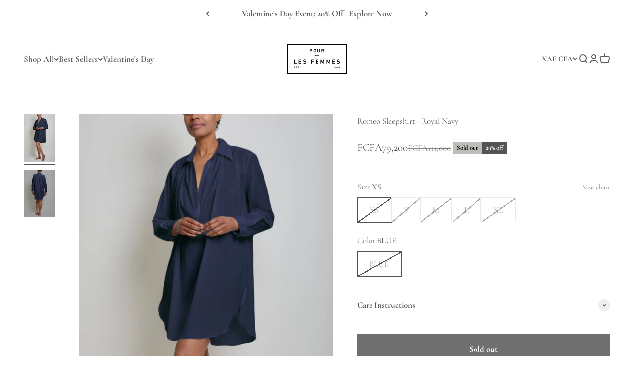

--- FILE ---
content_type: text/html; charset=utf-8
request_url: https://pourlesfemmes.com/en-cg/products/romeo-sleepshirt-pf21-n?option_values=1511403126854,1511403257926&section_id=template--17281473151046__main
body_size: 5988
content:
<section id="shopify-section-template--17281473151046__main" class="shopify-section shopify-section--main-product"><style>
  #shopify-section-template--17281473151046__main {
    --section-background-hash: 0;
  }

  #shopify-section-template--17281473151046__main + * {
    --previous-section-background-hash: 0;
  }</style><style>
  #shopify-section-template--17281473151046__main {
    --product-grid: auto / minmax(0, 1fr);
    --product-gallery-media-list-grid: auto / auto-flow 100%;
    --product-gallery-media-list-gap: var(--spacing-0-5);
  }

  @media screen and (max-width: 999px) {
    #shopify-section-template--17281473151046__main {
      --section-spacing-block-start: 0px;
    }
  }

  @media screen and (min-width: 1000px) {
    #shopify-section-template--17281473151046__main {--product-grid: auto / minmax(0, 1.1fr) minmax(0, 0.9fr);
      --product-gallery-media-list-grid: auto / auto-flow 100%;
      --product-gallery-media-list-gap: calc(var(--grid-gutter) / 2);
    }}

  @media screen and (min-width: 1400px) {
    #shopify-section-template--17281473151046__main {
      --product-gallery-media-list-gap: var(--grid-gutter);
    }
  }
</style><div class="section section--tight  section-blends section-full">
  <product-rerender id="product-info-6626830286918-template--17281473151046__main" observe-form="product-form-6626830286918-template--17281473151046__main" allow-partial-rerender>
    <div class="product"><product-gallery form="product-form-6626830286918-template--17281473151046__main" filtered-indexes="[]"allow-zoom="3" class="product-gallery product-gallery--mobile-dots product-gallery--desktop-carousel product-gallery--desktop-thumbnails-left product-gallery--mobile-expanded"><div class="product-gallery__ar-wrapper">
    <div class="product-gallery__media-list-wrapper"><custom-cursor class="product-gallery__cursor" >
          <div class="circle-button circle-button--fill circle-button--lg"><svg role="presentation" focusable="false" width="7" height="10" class="icon icon-chevron-right" viewBox="0 0 7 10">
        <path d="m1 9 4-4-4-4" fill="none" stroke="currentColor" stroke-width="2"></path>
      </svg></div>
        </custom-cursor><media-carousel desktop-mode="carousel_thumbnails_left" adaptive-height initial-index="0"  id="product-gallery-6626830286918-template--17281473151046__main" class="product-gallery__media-list full-bleed scroll-area md:unbleed"><div class="product-gallery__media  snap-center" data-media-type="image" data-media-id="22000525869126" ><img src="//pourlesfemmes.com/cdn/shop/products/1_7129776b-39f8-4472-903d-b05dc41fa0ed.jpg?v=1666652659&amp;width=1600" alt="Romeo Sleepshirt - Royal Navy" srcset="//pourlesfemmes.com/cdn/shop/products/1_7129776b-39f8-4472-903d-b05dc41fa0ed.jpg?v=1666652659&amp;width=200 200w, //pourlesfemmes.com/cdn/shop/products/1_7129776b-39f8-4472-903d-b05dc41fa0ed.jpg?v=1666652659&amp;width=300 300w, //pourlesfemmes.com/cdn/shop/products/1_7129776b-39f8-4472-903d-b05dc41fa0ed.jpg?v=1666652659&amp;width=400 400w, //pourlesfemmes.com/cdn/shop/products/1_7129776b-39f8-4472-903d-b05dc41fa0ed.jpg?v=1666652659&amp;width=500 500w, //pourlesfemmes.com/cdn/shop/products/1_7129776b-39f8-4472-903d-b05dc41fa0ed.jpg?v=1666652659&amp;width=600 600w, //pourlesfemmes.com/cdn/shop/products/1_7129776b-39f8-4472-903d-b05dc41fa0ed.jpg?v=1666652659&amp;width=700 700w, //pourlesfemmes.com/cdn/shop/products/1_7129776b-39f8-4472-903d-b05dc41fa0ed.jpg?v=1666652659&amp;width=800 800w, //pourlesfemmes.com/cdn/shop/products/1_7129776b-39f8-4472-903d-b05dc41fa0ed.jpg?v=1666652659&amp;width=1000 1000w, //pourlesfemmes.com/cdn/shop/products/1_7129776b-39f8-4472-903d-b05dc41fa0ed.jpg?v=1666652659&amp;width=1200 1200w, //pourlesfemmes.com/cdn/shop/products/1_7129776b-39f8-4472-903d-b05dc41fa0ed.jpg?v=1666652659&amp;width=1400 1400w, //pourlesfemmes.com/cdn/shop/products/1_7129776b-39f8-4472-903d-b05dc41fa0ed.jpg?v=1666652659&amp;width=1600 1600w" width="1600" height="2400" loading="eager" fetchpriority="high" sizes="(max-width: 740px) calc(100vw - 40px), (max-width: 999px) calc(100vw - 64px), min(730px, 40vw)" class="rounded"></div><div class="product-gallery__media  snap-center" data-media-type="image" data-media-id="22000525901894" ><img src="//pourlesfemmes.com/cdn/shop/products/2_d6350e35-0575-4528-8500-c1848c51453c.jpg?v=1666652658&amp;width=1600" alt="Romeo Sleepshirt - Royal Navy" srcset="//pourlesfemmes.com/cdn/shop/products/2_d6350e35-0575-4528-8500-c1848c51453c.jpg?v=1666652658&amp;width=200 200w, //pourlesfemmes.com/cdn/shop/products/2_d6350e35-0575-4528-8500-c1848c51453c.jpg?v=1666652658&amp;width=300 300w, //pourlesfemmes.com/cdn/shop/products/2_d6350e35-0575-4528-8500-c1848c51453c.jpg?v=1666652658&amp;width=400 400w, //pourlesfemmes.com/cdn/shop/products/2_d6350e35-0575-4528-8500-c1848c51453c.jpg?v=1666652658&amp;width=500 500w, //pourlesfemmes.com/cdn/shop/products/2_d6350e35-0575-4528-8500-c1848c51453c.jpg?v=1666652658&amp;width=600 600w, //pourlesfemmes.com/cdn/shop/products/2_d6350e35-0575-4528-8500-c1848c51453c.jpg?v=1666652658&amp;width=700 700w, //pourlesfemmes.com/cdn/shop/products/2_d6350e35-0575-4528-8500-c1848c51453c.jpg?v=1666652658&amp;width=800 800w, //pourlesfemmes.com/cdn/shop/products/2_d6350e35-0575-4528-8500-c1848c51453c.jpg?v=1666652658&amp;width=1000 1000w, //pourlesfemmes.com/cdn/shop/products/2_d6350e35-0575-4528-8500-c1848c51453c.jpg?v=1666652658&amp;width=1200 1200w, //pourlesfemmes.com/cdn/shop/products/2_d6350e35-0575-4528-8500-c1848c51453c.jpg?v=1666652658&amp;width=1400 1400w, //pourlesfemmes.com/cdn/shop/products/2_d6350e35-0575-4528-8500-c1848c51453c.jpg?v=1666652658&amp;width=1600 1600w" width="1600" height="2400" loading="lazy" fetchpriority="auto" sizes="(max-width: 740px) calc(100vw - 40px), (max-width: 999px) calc(100vw - 64px), min(730px, 40vw)" class="rounded"></div></media-carousel><div class="product-gallery__zoom ">
          <button type="button" is="product-zoom-button" class="circle-button circle-button--fill ring">
            <span class="sr-only">Zoom</span><svg role="presentation" fill="none" stroke-width="2" focusable="false" width="15" height="15" class="icon icon-image-zoom" viewBox="0 0 15 15">
        <circle cx="7.067" cy="7.067" r="6.067" stroke="currentColor"></circle>
        <path d="M11.4 11.4 14 14" stroke="currentColor" stroke-linecap="round" stroke-linejoin="round"></path>
        <path d="M7 4v6M4 7h6" stroke="currentColor"></path>
      </svg></button>
        </div><page-dots class="page-dots page-dots--blurred md:hidden" aria-controls="product-gallery-6626830286918-template--17281473151046__main"><button type="button" class="tap-area"  aria-current="true">
          <span class="sr-only">Go to item 1</span>
        </button><button type="button" class="tap-area"  aria-current="false">
          <span class="sr-only">Go to item 2</span>
        </button></page-dots></div></div><scroll-shadow class="product-gallery__thumbnail-list-wrapper">
        <page-dots align-selected class="product-gallery__thumbnail-list scroll-area bleed md:unbleed" aria-controls="product-gallery-6626830286918-template--17281473151046__main"><button type="button" class="product-gallery__thumbnail"  aria-current="true" aria-label="Go to item 1"><img src="//pourlesfemmes.com/cdn/shop/products/1_7129776b-39f8-4472-903d-b05dc41fa0ed.jpg?v=1666652659&amp;width=1600" alt="Romeo Sleepshirt - Royal Navy" srcset="//pourlesfemmes.com/cdn/shop/products/1_7129776b-39f8-4472-903d-b05dc41fa0ed.jpg?v=1666652659&amp;width=56 56w, //pourlesfemmes.com/cdn/shop/products/1_7129776b-39f8-4472-903d-b05dc41fa0ed.jpg?v=1666652659&amp;width=64 64w, //pourlesfemmes.com/cdn/shop/products/1_7129776b-39f8-4472-903d-b05dc41fa0ed.jpg?v=1666652659&amp;width=112 112w, //pourlesfemmes.com/cdn/shop/products/1_7129776b-39f8-4472-903d-b05dc41fa0ed.jpg?v=1666652659&amp;width=128 128w, //pourlesfemmes.com/cdn/shop/products/1_7129776b-39f8-4472-903d-b05dc41fa0ed.jpg?v=1666652659&amp;width=168 168w, //pourlesfemmes.com/cdn/shop/products/1_7129776b-39f8-4472-903d-b05dc41fa0ed.jpg?v=1666652659&amp;width=192 192w" width="1600" height="2400" loading="lazy" sizes="(max-width: 699px) 56px, 64px" class="object-contain rounded-sm">
            </button><button type="button" class="product-gallery__thumbnail"  aria-current="false" aria-label="Go to item 2"><img src="//pourlesfemmes.com/cdn/shop/products/2_d6350e35-0575-4528-8500-c1848c51453c.jpg?v=1666652658&amp;width=1600" alt="Romeo Sleepshirt - Royal Navy" srcset="//pourlesfemmes.com/cdn/shop/products/2_d6350e35-0575-4528-8500-c1848c51453c.jpg?v=1666652658&amp;width=56 56w, //pourlesfemmes.com/cdn/shop/products/2_d6350e35-0575-4528-8500-c1848c51453c.jpg?v=1666652658&amp;width=64 64w, //pourlesfemmes.com/cdn/shop/products/2_d6350e35-0575-4528-8500-c1848c51453c.jpg?v=1666652658&amp;width=112 112w, //pourlesfemmes.com/cdn/shop/products/2_d6350e35-0575-4528-8500-c1848c51453c.jpg?v=1666652658&amp;width=128 128w, //pourlesfemmes.com/cdn/shop/products/2_d6350e35-0575-4528-8500-c1848c51453c.jpg?v=1666652658&amp;width=168 168w, //pourlesfemmes.com/cdn/shop/products/2_d6350e35-0575-4528-8500-c1848c51453c.jpg?v=1666652658&amp;width=192 192w" width="1600" height="2400" loading="lazy" sizes="(max-width: 699px) 56px, 64px" class="object-contain rounded-sm">
            </button></page-dots>
      </scroll-shadow></product-gallery><safe-sticky class="product-info"><div class="product-info__block-item" data-block-id="title" data-block-type="title" ><h1 class="product-info__title h3">Romeo Sleepshirt - Royal Navy</h1></div><div class="product-info__block-item" data-block-id="badges" data-block-type="badges" ></div><div class="product-info__block-item" data-block-id="price" data-block-type="price" ><div class="product-info__price">
              <div class="rating-with-text"><price-list class="price-list price-list--lg "><sale-price class="text-lg text-on-sale">
      <span class="sr-only">Sale price</span>FCFA79,200</sale-price><compare-at-price class="text-subdued line-through">
        <span class="sr-only">Regular price</span>FCFA111,000</compare-at-price></price-list><div class="product-info__badge-list"><sold-out-badge class="badge badge--sold-out">Sold out</sold-out-badge><on-sale-badge class="badge badge--on-sale">29% off</on-sale-badge></div></div></div></div><div class="product-info__block-item" data-block-id="rating" data-block-type="rating" ></div><div class="product-info__block-item" data-block-id="payment_terms" data-block-type="payment-terms" ><payment-terms class="product-info__payment-terms"><form method="post" action="/en-cg/cart/add" id="product-form-6626830286918-template--17281473151046__main-product-installment-form" accept-charset="UTF-8" class="shopify-product-form" enctype="multipart/form-data"><input type="hidden" name="form_type" value="product" /><input type="hidden" name="utf8" value="✓" /><input type="hidden" name="id" value="39370477207622"><input type="hidden" name="product-id" value="6626830286918" /><input type="hidden" name="section-id" value="template--17281473151046__main" /></form></payment-terms></div><div class="product-info__block-item" data-block-id="separator" data-block-type="separator" ><hr class="product-info__separator"></div><div class="product-info__block-item" data-block-id="text_33LAYE" data-block-type="text" ></div><div class="product-info__block-item" data-block-id="variant_picker" data-block-type="variant-picker" ><div class="product-info__variant-picker"><variant-picker class="variant-picker" section-id="template--17281473151046__main" handle="romeo-sleepshirt-pf21-n" form-id="product-form-6626830286918-template--17281473151046__main" update-url><script data-variant type="application/json">{"id":39370477207622,"title":"S \/ BLUE","option1":"S","option2":"BLUE","option3":null,"sku":"KARC803-NAVY-S","requires_shipping":true,"taxable":true,"featured_image":null,"available":false,"name":"Romeo Sleepshirt - Royal Navy - S \/ BLUE","public_title":"S \/ BLUE","options":["S","BLUE"],"price":7920000,"weight":227,"compare_at_price":11100000,"inventory_quantity":0,"inventory_management":"shopify","inventory_policy":"deny","barcode":"810035401013","requires_selling_plan":false,"selling_plan_allocations":[]}</script>

      <fieldset class="variant-picker__option">
        <div class="variant-picker__option-info">
          <div class="h-stack gap-2">
            <legend class="text-subdued">Size:</legend>
            <span>S</span>
          </div><button type="button" class="text-sm text-subdued" aria-controls="size-chart-1-product-form-6626830286918-template--17281473151046__main" aria-expanded="false">
              <span class="link">Size chart</span>
            </button>

            <x-drawer id="size-chart-1-product-form-6626830286918-template--17281473151046__main" class="drawer drawer--lg">
              <span class="h5" slot="header">Size Chart</span>

              <div class="prose"><div style="background: #efefef; background-size: cover; background-position: center center;" class="top-banner-bg"><br></div>
<div style="text-align: center;"><span style="text-decoration: underline;">Clothing</span></div>
<div style="text-align: center;">
<span style="text-decoration: underline;"></span><br>
</div>
<table>
<tbody>
<tr class="alternate">
<td>US SIZE</td>
<td>XS</td>
<td>SMALL</td>
<td>MEDIUM</td>
<td>LARGE</td>
<td>XL</td>
</tr>
<tr>
<td>DRESS SIZE</td>
<td>0-2</td>
<td>2-4</td>
<td>6-8</td>
<td>10-12</td>
<td>14-16</td>
</tr>
<tr class="alternate">
<td>BUST</td>
<td>32"</td>
<td>33-34"</td>
<td>36-38"</td>
<td>40-42"</td>
<td>44-46"</td>
</tr>
<tr>
<td>WAIST</td>
<td>24-25"</td>
<td>26-27"</td>
<td>27-29"</td>
<td>30-32"</td>
<td>33-36"</td>
</tr>
<tr class="alternate">
<td>HIPS</td>
<td>34"</td>
<td>35-36"</td>
<td>37-38"</td>
<td>39-40"</td>
<td>42-46"</td>
</tr>
<tr>
<td>INSEAM</td>
<td>28 1/4"</td>
<td>28 1/4"</td>
<td>28 1/2"</td>
<td>28 3/4"</td>
<td>28 3/4"</td>
</tr>
</tbody>
</table>
<p style="text-align: center;"> </p>
<p style="text-align: center;"><span style="text-decoration: underline;">Shoes</span></p>
<table>
<tbody>
<tr class="alternate">
<td>Italy/Europe</td>
<td>36</td>
<td>37</td>
<td>38</td>
<td>39</td>
<td>40</td>
<td>41</td>
</tr>
<tr>
<td>USA/CA</td>
<td>5.5 - 6</td>
<td>6.5 - 7</td>
<td>7.5 - 8</td>
<td>8.5 - 9</td>
<td>9.5 - 10</td>
<td>10.5 - 11</td>
</tr>
<tr class="alternate">
<td>UK</td>
<td>3</td>
<td>4</td>
<td>5</td>
<td>6</td>
<td>7</td>
<td>8</td>
</tr>
<tr>
<td>China</td>
<td>37</td>
<td>38</td>
<td>39</td>
<td>40</td>
<td>41</td>
<td>42</td>
</tr>
<tr class="alternate">
<td>Japan</td>
<td>23</td>
<td>24</td>
<td>25</td>
<td>26</td>
<td>27</td>
<td>28</td>
</tr>
<tr>
<td>Length (in.)</td>
<td>94</td>
<td>9.6</td>
<td>9.9</td>
<td>10.2</td>
<td>10.5</td>
<td>10.7</td>
</tr>
</tbody>
</table>
<p style="text-align: center;"> </p>
<p> </p>
<p style="text-align: center;"><span>These are general size guidelines for the Pour Les Femmes Collection. Please note that size may vary by style. Any additional sizing information will be noted in the description for each item.</span> </p>
<p style="text-align: center;">For additional size or fit help, please contact customersupport@plfdreams.com.</p>
<div class="col size-tables small-12 large-12">
<h1 class="sizing-heading"><br></h1>
<br>
</div></div>
            </x-drawer></div><div >
            <div class="variant-picker__option-values wrap gap-2">
              <input class="sr-only" type="radio" name="product-form-6626830286918-template--17281473151046__main-option1" id="option-value-1-template--17281473151046__main-product-form-6626830286918-template--17281473151046__main-option1-1511403094086" value="1511403094086" form="product-form-6626830286918-template--17281473151046__main"    data-option-position="1" ><label class="block-swatch is-disabled " for="option-value-1-template--17281473151046__main-product-form-6626830286918-template--17281473151046__main-option1-1511403094086"><span>XS</span>
    </label><input class="sr-only" type="radio" name="product-form-6626830286918-template--17281473151046__main-option1" id="option-value-2-template--17281473151046__main-product-form-6626830286918-template--17281473151046__main-option1-1511403126854" value="1511403126854" form="product-form-6626830286918-template--17281473151046__main" checked="checked"   data-option-position="1" ><label class="block-swatch is-disabled " for="option-value-2-template--17281473151046__main-product-form-6626830286918-template--17281473151046__main-option1-1511403126854"><span>S</span>
    </label><input class="sr-only" type="radio" name="product-form-6626830286918-template--17281473151046__main-option1" id="option-value-3-template--17281473151046__main-product-form-6626830286918-template--17281473151046__main-option1-1511403159622" value="1511403159622" form="product-form-6626830286918-template--17281473151046__main"    data-option-position="1" ><label class="block-swatch is-disabled " for="option-value-3-template--17281473151046__main-product-form-6626830286918-template--17281473151046__main-option1-1511403159622"><span>M</span>
    </label><input class="sr-only" type="radio" name="product-form-6626830286918-template--17281473151046__main-option1" id="option-value-4-template--17281473151046__main-product-form-6626830286918-template--17281473151046__main-option1-1511403192390" value="1511403192390" form="product-form-6626830286918-template--17281473151046__main"    data-option-position="1" ><label class="block-swatch is-disabled " for="option-value-4-template--17281473151046__main-product-form-6626830286918-template--17281473151046__main-option1-1511403192390"><span>L</span>
    </label><input class="sr-only" type="radio" name="product-form-6626830286918-template--17281473151046__main-option1" id="option-value-5-template--17281473151046__main-product-form-6626830286918-template--17281473151046__main-option1-1511403225158" value="1511403225158" form="product-form-6626830286918-template--17281473151046__main"    data-option-position="1" ><label class="block-swatch is-disabled " for="option-value-5-template--17281473151046__main-product-form-6626830286918-template--17281473151046__main-option1-1511403225158"><span>XL</span>
    </label>
            </div>
          </div></fieldset>

      <fieldset class="variant-picker__option">
        <div class="variant-picker__option-info">
          <div class="h-stack gap-2">
            <legend class="text-subdued">Color:</legend>
            <span>BLUE</span>
          </div></div><div >
            <div class="variant-picker__option-values wrap gap-2">
              <input class="sr-only" type="radio" name="product-form-6626830286918-template--17281473151046__main-option2" id="option-value-1-template--17281473151046__main-product-form-6626830286918-template--17281473151046__main-option2-1511403257926" value="1511403257926" form="product-form-6626830286918-template--17281473151046__main" checked="checked"   data-option-position="2" ><label class="block-swatch is-disabled " for="option-value-1-template--17281473151046__main-product-form-6626830286918-template--17281473151046__main-option2-1511403257926"><span>BLUE</span>
    </label>
            </div>
          </div></fieldset></variant-picker></div></div><div class="product-info__block-group accordion-group" data-group-type="accordion-group"><div class="product-info__block-item" data-block-id="collapsible_text_TXaGeW" data-block-type="collapsible-text" ></div><div class="product-info__block-item" data-block-id="collapsible_text_D8fhMr" data-block-type="collapsible-text" ></div><div class="product-info__block-item" data-block-id="collapsible_text_Kh6FzU" data-block-type="collapsible-text" ><details  class="product-info__accordion accordion  group" aria-expanded="false" is="accordion-disclosure"  >
  <summary><div class="accordion__toggle bold"><div class="text-with-icon"><span >Care Instructions</span>
        </div><span class="circle-chevron group-hover:colors group-expanded:colors group-expanded:rotate"><svg role="presentation" focusable="false" width="8" height="6" class="icon icon-chevron-bottom-small" viewBox="0 0 8 6">
        <path d="m1 1.5 3 3 3-3" fill="none" stroke="currentColor" stroke-width="1.5"></path>
      </svg></span>
    </div>
  </summary>

  <div class="accordion__content"><div class="prose"><p></p><p><a href="/en-cg/pages/care-guide" title="Care guide">Care guide</a></p></div></div>
</details></div></div><div class="product-info__block-item" data-block-id="quantity_selector" data-block-type="quantity-selector" ></div><div class="product-info__block-item" data-block-id="buy_buttons" data-block-type="buy-buttons" ><div class="product-info__buy-buttons"><form method="post" action="/en-cg/cart/add" id="product-form-6626830286918-template--17281473151046__main" accept-charset="UTF-8" class="shopify-product-form" enctype="multipart/form-data" is="product-form"><input type="hidden" name="form_type" value="product" /><input type="hidden" name="utf8" value="✓" /><input type="hidden" disabled name="id" value="39370477207622"><div class="v-stack gap-4"><buy-buttons class="buy-buttons buy-buttons--multiple" template="" form="product-form-6626830286918-template--17281473151046__main">
<button type="submit" class="button button--xl"
  style="--button-background: 112 111 111 / var(--button-background-opacity, 1);--button-outline-color: 112 111 111;--button-text-color: 255 255 255;"
  
  disabled
  
  
  
  
  is="custom-button"
 >Sold out</button><div data-shopify="payment-button" class="shopify-payment-button"> <shopify-accelerated-checkout recommended="{&quot;supports_subs&quot;:true,&quot;supports_def_opts&quot;:false,&quot;name&quot;:&quot;google_pay&quot;,&quot;wallet_params&quot;:{&quot;sdkUrl&quot;:&quot;https://pay.google.com/gp/p/js/pay.js&quot;,&quot;paymentData&quot;:{&quot;apiVersion&quot;:2,&quot;apiVersionMinor&quot;:0,&quot;shippingAddressParameters&quot;:{&quot;allowedCountryCodes&quot;:[&quot;AD&quot;,&quot;AE&quot;,&quot;AF&quot;,&quot;AG&quot;,&quot;AI&quot;,&quot;AL&quot;,&quot;AM&quot;,&quot;AO&quot;,&quot;AR&quot;,&quot;AT&quot;,&quot;AU&quot;,&quot;AW&quot;,&quot;AZ&quot;,&quot;BA&quot;,&quot;BB&quot;,&quot;BD&quot;,&quot;BE&quot;,&quot;BF&quot;,&quot;BG&quot;,&quot;BH&quot;,&quot;BI&quot;,&quot;BJ&quot;,&quot;BL&quot;,&quot;BM&quot;,&quot;BN&quot;,&quot;BO&quot;,&quot;BR&quot;,&quot;BS&quot;,&quot;BT&quot;,&quot;BW&quot;,&quot;BZ&quot;,&quot;CA&quot;,&quot;CD&quot;,&quot;CG&quot;,&quot;CH&quot;,&quot;CI&quot;,&quot;CK&quot;,&quot;CL&quot;,&quot;CM&quot;,&quot;CN&quot;,&quot;CO&quot;,&quot;CR&quot;,&quot;CV&quot;,&quot;CW&quot;,&quot;CY&quot;,&quot;CZ&quot;,&quot;DE&quot;,&quot;DJ&quot;,&quot;DK&quot;,&quot;DM&quot;,&quot;DO&quot;,&quot;DZ&quot;,&quot;EC&quot;,&quot;EE&quot;,&quot;EG&quot;,&quot;ES&quot;,&quot;ET&quot;,&quot;FI&quot;,&quot;FJ&quot;,&quot;FK&quot;,&quot;FO&quot;,&quot;FR&quot;,&quot;GA&quot;,&quot;GB&quot;,&quot;GD&quot;,&quot;GE&quot;,&quot;GF&quot;,&quot;GG&quot;,&quot;GH&quot;,&quot;GI&quot;,&quot;GL&quot;,&quot;GM&quot;,&quot;GN&quot;,&quot;GP&quot;,&quot;GQ&quot;,&quot;GR&quot;,&quot;GT&quot;,&quot;GW&quot;,&quot;GY&quot;,&quot;HK&quot;,&quot;HN&quot;,&quot;HR&quot;,&quot;HT&quot;,&quot;HU&quot;,&quot;ID&quot;,&quot;IE&quot;,&quot;IL&quot;,&quot;IN&quot;,&quot;IS&quot;,&quot;IT&quot;,&quot;JE&quot;,&quot;JM&quot;,&quot;JO&quot;,&quot;JP&quot;,&quot;KE&quot;,&quot;KG&quot;,&quot;KH&quot;,&quot;KI&quot;,&quot;KM&quot;,&quot;KN&quot;,&quot;KR&quot;,&quot;KW&quot;,&quot;KY&quot;,&quot;KZ&quot;,&quot;LA&quot;,&quot;LB&quot;,&quot;LC&quot;,&quot;LI&quot;,&quot;LK&quot;,&quot;LR&quot;,&quot;LS&quot;,&quot;LT&quot;,&quot;LU&quot;,&quot;LV&quot;,&quot;MA&quot;,&quot;MC&quot;,&quot;MD&quot;,&quot;ME&quot;,&quot;MG&quot;,&quot;MK&quot;,&quot;ML&quot;,&quot;MM&quot;,&quot;MN&quot;,&quot;MO&quot;,&quot;MQ&quot;,&quot;MR&quot;,&quot;MS&quot;,&quot;MT&quot;,&quot;MU&quot;,&quot;MV&quot;,&quot;MW&quot;,&quot;MX&quot;,&quot;MY&quot;,&quot;MZ&quot;,&quot;NA&quot;,&quot;NC&quot;,&quot;NE&quot;,&quot;NG&quot;,&quot;NI&quot;,&quot;NL&quot;,&quot;NO&quot;,&quot;NP&quot;,&quot;NR&quot;,&quot;NU&quot;,&quot;NZ&quot;,&quot;OM&quot;,&quot;PA&quot;,&quot;PE&quot;,&quot;PF&quot;,&quot;PG&quot;,&quot;PH&quot;,&quot;PK&quot;,&quot;PL&quot;,&quot;PT&quot;,&quot;PY&quot;,&quot;QA&quot;,&quot;RE&quot;,&quot;RO&quot;,&quot;RS&quot;,&quot;RW&quot;,&quot;SA&quot;,&quot;SB&quot;,&quot;SC&quot;,&quot;SE&quot;,&quot;SG&quot;,&quot;SH&quot;,&quot;SI&quot;,&quot;SK&quot;,&quot;SL&quot;,&quot;SM&quot;,&quot;SO&quot;,&quot;SR&quot;,&quot;ST&quot;,&quot;SV&quot;,&quot;SX&quot;,&quot;SZ&quot;,&quot;TC&quot;,&quot;TD&quot;,&quot;TG&quot;,&quot;TH&quot;,&quot;TL&quot;,&quot;TN&quot;,&quot;TO&quot;,&quot;TT&quot;,&quot;TV&quot;,&quot;TW&quot;,&quot;TZ&quot;,&quot;UG&quot;,&quot;US&quot;,&quot;UY&quot;,&quot;UZ&quot;,&quot;VA&quot;,&quot;VC&quot;,&quot;VE&quot;,&quot;VG&quot;,&quot;VN&quot;,&quot;VU&quot;,&quot;WS&quot;,&quot;YT&quot;,&quot;ZA&quot;,&quot;ZM&quot;,&quot;ZW&quot;],&quot;phoneNumberRequired&quot;:true},&quot;merchantInfo&quot;:{&quot;merchantName&quot;:&quot;Pour Les Femmes&quot;,&quot;merchantId&quot;:&quot;16708973830884969730&quot;,&quot;merchantOrigin&quot;:&quot;pourlesfemmes.com&quot;},&quot;allowedPaymentMethods&quot;:[{&quot;type&quot;:&quot;CARD&quot;,&quot;parameters&quot;:{&quot;allowedCardNetworks&quot;:[&quot;VISA&quot;,&quot;MASTERCARD&quot;,&quot;AMEX&quot;,&quot;DISCOVER&quot;,&quot;JCB&quot;],&quot;allowedAuthMethods&quot;:[&quot;PAN_ONLY&quot;,&quot;CRYPTOGRAM_3DS&quot;],&quot;billingAddressRequired&quot;:true,&quot;billingAddressParameters&quot;:{&quot;format&quot;:&quot;FULL&quot;,&quot;phoneNumberRequired&quot;:true}},&quot;tokenizationSpecification&quot;:{&quot;type&quot;:&quot;PAYMENT_GATEWAY&quot;,&quot;parameters&quot;:{&quot;gateway&quot;:&quot;shopify&quot;,&quot;gatewayMerchantId&quot;:&quot;8777542&quot;}}}],&quot;emailRequired&quot;:true},&quot;customerAccountEmail&quot;:null,&quot;environment&quot;:&quot;PRODUCTION&quot;,&quot;availablePresentmentCurrencies&quot;:[&quot;USD&quot;,&quot;XAF&quot;],&quot;auth&quot;:[{&quot;jwt&quot;:&quot;eyJ0eXAiOiJKV1QiLCJhbGciOiJFUzI1NiJ9.eyJtZXJjaGFudElkIjoiMTY3MDg5NzM4MzA4ODQ5Njk3MzAiLCJtZXJjaGFudE9yaWdpbiI6InBvdXJsZXNmZW1tZXMuY29tIiwiaWF0IjoxNzcwMDc3MzA5fQ.ViDwPUc2uOP0LsDqIUNbskExhhNwLJcg_MM1j1xdUCvxDJ2x3HYwJGxmhVFhV4ERNUKwwVVOy7TuqwbjCO2PVQ&quot;,&quot;expiresAt&quot;:1770120509},{&quot;jwt&quot;:&quot;eyJ0eXAiOiJKV1QiLCJhbGciOiJFUzI1NiJ9.eyJtZXJjaGFudElkIjoiMTY3MDg5NzM4MzA4ODQ5Njk3MzAiLCJtZXJjaGFudE9yaWdpbiI6InBvdXJsZXNmZW1tZXMuY29tIiwiaWF0IjoxNzcwMTIwNTA5fQ.nET9RSOrIAzNJ3LzyfDjKmCbuW7qvULeF_MDYIISJfNJO-epRJRVWl8EUC2ssSmcqBVZ4iVob2W_D_iALs4ZXg&quot;,&quot;expiresAt&quot;:1770163709}]}}" fallback="{&quot;supports_subs&quot;:true,&quot;supports_def_opts&quot;:true,&quot;name&quot;:&quot;buy_it_now&quot;,&quot;wallet_params&quot;:{}}" access-token="77b812b4dc74e777c43338c09555cc01" buyer-country="CG" buyer-locale="en" buyer-currency="XAF" variant-params="[{&quot;id&quot;:39370477174854,&quot;requiresShipping&quot;:true},{&quot;id&quot;:39370477207622,&quot;requiresShipping&quot;:true},{&quot;id&quot;:39370477273158,&quot;requiresShipping&quot;:true},{&quot;id&quot;:39370477338694,&quot;requiresShipping&quot;:true},{&quot;id&quot;:39370477371462,&quot;requiresShipping&quot;:true}]" shop-id="8777542" enabled-flags="[&quot;d6d12da0&quot;]" disabled > <div class="shopify-payment-button__button" role="button" disabled aria-hidden="true" style="background-color: transparent; border: none"> <div class="shopify-payment-button__skeleton">&nbsp;</div> </div> <div class="shopify-payment-button__more-options shopify-payment-button__skeleton" role="button" disabled aria-hidden="true">&nbsp;</div> </shopify-accelerated-checkout> <small id="shopify-buyer-consent" class="hidden" aria-hidden="true" data-consent-type="subscription"> This item is a recurring or deferred purchase. By continuing, I agree to the <span id="shopify-subscription-policy-button">cancellation policy</span> and authorize you to charge my payment method at the prices, frequency and dates listed on this page until my order is fulfilled or I cancel, if permitted. </small> </div><style>
          #product-form-6626830286918-template--17281473151046__main .shopify-payment-button {display: none;}
        </style></buy-buttons>
  </div><input type="hidden" name="product-id" value="6626830286918" /><input type="hidden" name="section-id" value="template--17281473151046__main" /></form></div></div></safe-sticky></div>
  </product-rerender>
</div><template id="quick-buy-content"><product-rerender id="quick-buy-modal-content" observe-form="quick-buy-form-6626830286918-template--17281473151046__main">
    <div class="quick-buy-drawer__variant text-start h-stack gap-6" slot="header"><variant-media widths="80,160" form="quick-buy-form-6626830286918-template--17281473151046__main"><img src="//pourlesfemmes.com/cdn/shop/products/1_7129776b-39f8-4472-903d-b05dc41fa0ed.jpg?v=1666652659&amp;width=1600" alt="Romeo Sleepshirt - Royal Navy" srcset="//pourlesfemmes.com/cdn/shop/products/1_7129776b-39f8-4472-903d-b05dc41fa0ed.jpg?v=1666652659&amp;width=80 80w, //pourlesfemmes.com/cdn/shop/products/1_7129776b-39f8-4472-903d-b05dc41fa0ed.jpg?v=1666652659&amp;width=160 160w" width="1600" height="2400" loading="lazy" sizes="80px" class="quick-buy-drawer__media rounded-xs"></variant-media><div class="v-stack gap-0.5">
        <a href="/en-cg/products/romeo-sleepshirt-pf21-n" class="bold justify-self-start">Romeo Sleepshirt - Royal Navy</a><price-list class="price-list  "><sale-price class="text-on-sale">
      <span class="sr-only">Sale price</span>FCFA79,200</sale-price><compare-at-price class="text-subdued line-through">
        <span class="sr-only">Regular price</span>FCFA111,000</compare-at-price></price-list></div>
    </div>

    <div class="quick-buy-drawer__info"><variant-picker class="variant-picker" section-id="template--17281473151046__main" handle="romeo-sleepshirt-pf21-n" form-id="quick-buy-form-6626830286918-template--17281473151046__main" ><script data-variant type="application/json">{"id":39370477207622,"title":"S \/ BLUE","option1":"S","option2":"BLUE","option3":null,"sku":"KARC803-NAVY-S","requires_shipping":true,"taxable":true,"featured_image":null,"available":false,"name":"Romeo Sleepshirt - Royal Navy - S \/ BLUE","public_title":"S \/ BLUE","options":["S","BLUE"],"price":7920000,"weight":227,"compare_at_price":11100000,"inventory_quantity":0,"inventory_management":"shopify","inventory_policy":"deny","barcode":"810035401013","requires_selling_plan":false,"selling_plan_allocations":[]}</script>

      <fieldset class="variant-picker__option">
        <div class="variant-picker__option-info">
          <div class="h-stack gap-2">
            <legend class="text-subdued">Size:</legend>
            <span>S</span>
          </div></div><div >
            <div class="variant-picker__option-values wrap gap-2">
              <input class="sr-only" type="radio" name="quick-buy-form-6626830286918-template--17281473151046__main-option1" id="option-value-1-template--17281473151046__main-quick-buy-form-6626830286918-template--17281473151046__main-option1-1511403094086" value="1511403094086" form="quick-buy-form-6626830286918-template--17281473151046__main"    data-option-position="1" ><label class="block-swatch is-disabled " for="option-value-1-template--17281473151046__main-quick-buy-form-6626830286918-template--17281473151046__main-option1-1511403094086"><span>XS</span>
    </label><input class="sr-only" type="radio" name="quick-buy-form-6626830286918-template--17281473151046__main-option1" id="option-value-2-template--17281473151046__main-quick-buy-form-6626830286918-template--17281473151046__main-option1-1511403126854" value="1511403126854" form="quick-buy-form-6626830286918-template--17281473151046__main" checked="checked"   data-option-position="1" ><label class="block-swatch is-disabled " for="option-value-2-template--17281473151046__main-quick-buy-form-6626830286918-template--17281473151046__main-option1-1511403126854"><span>S</span>
    </label><input class="sr-only" type="radio" name="quick-buy-form-6626830286918-template--17281473151046__main-option1" id="option-value-3-template--17281473151046__main-quick-buy-form-6626830286918-template--17281473151046__main-option1-1511403159622" value="1511403159622" form="quick-buy-form-6626830286918-template--17281473151046__main"    data-option-position="1" ><label class="block-swatch is-disabled " for="option-value-3-template--17281473151046__main-quick-buy-form-6626830286918-template--17281473151046__main-option1-1511403159622"><span>M</span>
    </label><input class="sr-only" type="radio" name="quick-buy-form-6626830286918-template--17281473151046__main-option1" id="option-value-4-template--17281473151046__main-quick-buy-form-6626830286918-template--17281473151046__main-option1-1511403192390" value="1511403192390" form="quick-buy-form-6626830286918-template--17281473151046__main"    data-option-position="1" ><label class="block-swatch is-disabled " for="option-value-4-template--17281473151046__main-quick-buy-form-6626830286918-template--17281473151046__main-option1-1511403192390"><span>L</span>
    </label><input class="sr-only" type="radio" name="quick-buy-form-6626830286918-template--17281473151046__main-option1" id="option-value-5-template--17281473151046__main-quick-buy-form-6626830286918-template--17281473151046__main-option1-1511403225158" value="1511403225158" form="quick-buy-form-6626830286918-template--17281473151046__main"    data-option-position="1" ><label class="block-swatch is-disabled " for="option-value-5-template--17281473151046__main-quick-buy-form-6626830286918-template--17281473151046__main-option1-1511403225158"><span>XL</span>
    </label>
            </div>
          </div></fieldset>

      <fieldset class="variant-picker__option">
        <div class="variant-picker__option-info">
          <div class="h-stack gap-2">
            <legend class="text-subdued">Color:</legend>
            <span>BLUE</span>
          </div></div><div >
            <div class="variant-picker__option-values wrap gap-2">
              <input class="sr-only" type="radio" name="quick-buy-form-6626830286918-template--17281473151046__main-option2" id="option-value-1-template--17281473151046__main-quick-buy-form-6626830286918-template--17281473151046__main-option2-1511403257926" value="1511403257926" form="quick-buy-form-6626830286918-template--17281473151046__main" checked="checked"   data-option-position="2" ><label class="block-swatch is-disabled " for="option-value-1-template--17281473151046__main-quick-buy-form-6626830286918-template--17281473151046__main-option2-1511403257926"><span>BLUE</span>
    </label>
            </div>
          </div></fieldset></variant-picker><form method="post" action="/en-cg/cart/add" id="quick-buy-form-6626830286918-template--17281473151046__main" accept-charset="UTF-8" class="shopify-product-form" enctype="multipart/form-data" is="product-form"><input type="hidden" name="form_type" value="product" /><input type="hidden" name="utf8" value="✓" /><input type="hidden" disabled name="id" value="39370477207622"><div class="v-stack gap-4"><buy-buttons class="buy-buttons buy-buttons--multiple" template="" form="quick-buy-form-6626830286918-template--17281473151046__main">
<button type="submit" class="button button--lg button--subdued"
  
  
  disabled
  
  
  
  
  is="custom-button"
 >Sold out</button><div data-shopify="payment-button" class="shopify-payment-button"> <shopify-accelerated-checkout recommended="{&quot;supports_subs&quot;:true,&quot;supports_def_opts&quot;:false,&quot;name&quot;:&quot;google_pay&quot;,&quot;wallet_params&quot;:{&quot;sdkUrl&quot;:&quot;https://pay.google.com/gp/p/js/pay.js&quot;,&quot;paymentData&quot;:{&quot;apiVersion&quot;:2,&quot;apiVersionMinor&quot;:0,&quot;shippingAddressParameters&quot;:{&quot;allowedCountryCodes&quot;:[&quot;AD&quot;,&quot;AE&quot;,&quot;AF&quot;,&quot;AG&quot;,&quot;AI&quot;,&quot;AL&quot;,&quot;AM&quot;,&quot;AO&quot;,&quot;AR&quot;,&quot;AT&quot;,&quot;AU&quot;,&quot;AW&quot;,&quot;AZ&quot;,&quot;BA&quot;,&quot;BB&quot;,&quot;BD&quot;,&quot;BE&quot;,&quot;BF&quot;,&quot;BG&quot;,&quot;BH&quot;,&quot;BI&quot;,&quot;BJ&quot;,&quot;BL&quot;,&quot;BM&quot;,&quot;BN&quot;,&quot;BO&quot;,&quot;BR&quot;,&quot;BS&quot;,&quot;BT&quot;,&quot;BW&quot;,&quot;BZ&quot;,&quot;CA&quot;,&quot;CD&quot;,&quot;CG&quot;,&quot;CH&quot;,&quot;CI&quot;,&quot;CK&quot;,&quot;CL&quot;,&quot;CM&quot;,&quot;CN&quot;,&quot;CO&quot;,&quot;CR&quot;,&quot;CV&quot;,&quot;CW&quot;,&quot;CY&quot;,&quot;CZ&quot;,&quot;DE&quot;,&quot;DJ&quot;,&quot;DK&quot;,&quot;DM&quot;,&quot;DO&quot;,&quot;DZ&quot;,&quot;EC&quot;,&quot;EE&quot;,&quot;EG&quot;,&quot;ES&quot;,&quot;ET&quot;,&quot;FI&quot;,&quot;FJ&quot;,&quot;FK&quot;,&quot;FO&quot;,&quot;FR&quot;,&quot;GA&quot;,&quot;GB&quot;,&quot;GD&quot;,&quot;GE&quot;,&quot;GF&quot;,&quot;GG&quot;,&quot;GH&quot;,&quot;GI&quot;,&quot;GL&quot;,&quot;GM&quot;,&quot;GN&quot;,&quot;GP&quot;,&quot;GQ&quot;,&quot;GR&quot;,&quot;GT&quot;,&quot;GW&quot;,&quot;GY&quot;,&quot;HK&quot;,&quot;HN&quot;,&quot;HR&quot;,&quot;HT&quot;,&quot;HU&quot;,&quot;ID&quot;,&quot;IE&quot;,&quot;IL&quot;,&quot;IN&quot;,&quot;IS&quot;,&quot;IT&quot;,&quot;JE&quot;,&quot;JM&quot;,&quot;JO&quot;,&quot;JP&quot;,&quot;KE&quot;,&quot;KG&quot;,&quot;KH&quot;,&quot;KI&quot;,&quot;KM&quot;,&quot;KN&quot;,&quot;KR&quot;,&quot;KW&quot;,&quot;KY&quot;,&quot;KZ&quot;,&quot;LA&quot;,&quot;LB&quot;,&quot;LC&quot;,&quot;LI&quot;,&quot;LK&quot;,&quot;LR&quot;,&quot;LS&quot;,&quot;LT&quot;,&quot;LU&quot;,&quot;LV&quot;,&quot;MA&quot;,&quot;MC&quot;,&quot;MD&quot;,&quot;ME&quot;,&quot;MG&quot;,&quot;MK&quot;,&quot;ML&quot;,&quot;MM&quot;,&quot;MN&quot;,&quot;MO&quot;,&quot;MQ&quot;,&quot;MR&quot;,&quot;MS&quot;,&quot;MT&quot;,&quot;MU&quot;,&quot;MV&quot;,&quot;MW&quot;,&quot;MX&quot;,&quot;MY&quot;,&quot;MZ&quot;,&quot;NA&quot;,&quot;NC&quot;,&quot;NE&quot;,&quot;NG&quot;,&quot;NI&quot;,&quot;NL&quot;,&quot;NO&quot;,&quot;NP&quot;,&quot;NR&quot;,&quot;NU&quot;,&quot;NZ&quot;,&quot;OM&quot;,&quot;PA&quot;,&quot;PE&quot;,&quot;PF&quot;,&quot;PG&quot;,&quot;PH&quot;,&quot;PK&quot;,&quot;PL&quot;,&quot;PT&quot;,&quot;PY&quot;,&quot;QA&quot;,&quot;RE&quot;,&quot;RO&quot;,&quot;RS&quot;,&quot;RW&quot;,&quot;SA&quot;,&quot;SB&quot;,&quot;SC&quot;,&quot;SE&quot;,&quot;SG&quot;,&quot;SH&quot;,&quot;SI&quot;,&quot;SK&quot;,&quot;SL&quot;,&quot;SM&quot;,&quot;SO&quot;,&quot;SR&quot;,&quot;ST&quot;,&quot;SV&quot;,&quot;SX&quot;,&quot;SZ&quot;,&quot;TC&quot;,&quot;TD&quot;,&quot;TG&quot;,&quot;TH&quot;,&quot;TL&quot;,&quot;TN&quot;,&quot;TO&quot;,&quot;TT&quot;,&quot;TV&quot;,&quot;TW&quot;,&quot;TZ&quot;,&quot;UG&quot;,&quot;US&quot;,&quot;UY&quot;,&quot;UZ&quot;,&quot;VA&quot;,&quot;VC&quot;,&quot;VE&quot;,&quot;VG&quot;,&quot;VN&quot;,&quot;VU&quot;,&quot;WS&quot;,&quot;YT&quot;,&quot;ZA&quot;,&quot;ZM&quot;,&quot;ZW&quot;],&quot;phoneNumberRequired&quot;:true},&quot;merchantInfo&quot;:{&quot;merchantName&quot;:&quot;Pour Les Femmes&quot;,&quot;merchantId&quot;:&quot;16708973830884969730&quot;,&quot;merchantOrigin&quot;:&quot;pourlesfemmes.com&quot;},&quot;allowedPaymentMethods&quot;:[{&quot;type&quot;:&quot;CARD&quot;,&quot;parameters&quot;:{&quot;allowedCardNetworks&quot;:[&quot;VISA&quot;,&quot;MASTERCARD&quot;,&quot;AMEX&quot;,&quot;DISCOVER&quot;,&quot;JCB&quot;],&quot;allowedAuthMethods&quot;:[&quot;PAN_ONLY&quot;,&quot;CRYPTOGRAM_3DS&quot;],&quot;billingAddressRequired&quot;:true,&quot;billingAddressParameters&quot;:{&quot;format&quot;:&quot;FULL&quot;,&quot;phoneNumberRequired&quot;:true}},&quot;tokenizationSpecification&quot;:{&quot;type&quot;:&quot;PAYMENT_GATEWAY&quot;,&quot;parameters&quot;:{&quot;gateway&quot;:&quot;shopify&quot;,&quot;gatewayMerchantId&quot;:&quot;8777542&quot;}}}],&quot;emailRequired&quot;:true},&quot;customerAccountEmail&quot;:null,&quot;environment&quot;:&quot;PRODUCTION&quot;,&quot;availablePresentmentCurrencies&quot;:[&quot;USD&quot;,&quot;XAF&quot;],&quot;auth&quot;:[{&quot;jwt&quot;:&quot;eyJ0eXAiOiJKV1QiLCJhbGciOiJFUzI1NiJ9.eyJtZXJjaGFudElkIjoiMTY3MDg5NzM4MzA4ODQ5Njk3MzAiLCJtZXJjaGFudE9yaWdpbiI6InBvdXJsZXNmZW1tZXMuY29tIiwiaWF0IjoxNzcwMDc3MzA5fQ.32WkgyQkFkf_zMlxZXxecYPJe4uqSpMR3NErPhpTlUIpy4Q1fZNA7783dRvv86S7JIqKjsFtlcfYXNbF_PsfHQ&quot;,&quot;expiresAt&quot;:1770120509},{&quot;jwt&quot;:&quot;eyJ0eXAiOiJKV1QiLCJhbGciOiJFUzI1NiJ9.eyJtZXJjaGFudElkIjoiMTY3MDg5NzM4MzA4ODQ5Njk3MzAiLCJtZXJjaGFudE9yaWdpbiI6InBvdXJsZXNmZW1tZXMuY29tIiwiaWF0IjoxNzcwMTIwNTA5fQ.zL0BnWXbv18DNf5V5ECUGrD2_l326bayf5Sk0KD0wygV_aBrneA-7y37Q0Y96O7vaOJaQr_HuZq36Pg9FF5Yew&quot;,&quot;expiresAt&quot;:1770163709}]}}" fallback="{&quot;supports_subs&quot;:true,&quot;supports_def_opts&quot;:true,&quot;name&quot;:&quot;buy_it_now&quot;,&quot;wallet_params&quot;:{}}" access-token="77b812b4dc74e777c43338c09555cc01" buyer-country="CG" buyer-locale="en" buyer-currency="XAF" variant-params="[{&quot;id&quot;:39370477174854,&quot;requiresShipping&quot;:true},{&quot;id&quot;:39370477207622,&quot;requiresShipping&quot;:true},{&quot;id&quot;:39370477273158,&quot;requiresShipping&quot;:true},{&quot;id&quot;:39370477338694,&quot;requiresShipping&quot;:true},{&quot;id&quot;:39370477371462,&quot;requiresShipping&quot;:true}]" shop-id="8777542" enabled-flags="[&quot;d6d12da0&quot;]" disabled > <div class="shopify-payment-button__button" role="button" disabled aria-hidden="true" style="background-color: transparent; border: none"> <div class="shopify-payment-button__skeleton">&nbsp;</div> </div> <div class="shopify-payment-button__more-options shopify-payment-button__skeleton" role="button" disabled aria-hidden="true">&nbsp;</div> </shopify-accelerated-checkout> <small id="shopify-buyer-consent" class="hidden" aria-hidden="true" data-consent-type="subscription"> This item is a recurring or deferred purchase. By continuing, I agree to the <span id="shopify-subscription-policy-button">cancellation policy</span> and authorize you to charge my payment method at the prices, frequency and dates listed on this page until my order is fulfilled or I cancel, if permitted. </small> </div><style>
          #quick-buy-form-6626830286918-template--17281473151046__main .shopify-payment-button {display: none;}
        </style></buy-buttons>
  </div><input type="hidden" name="product-id" value="6626830286918" /><input type="hidden" name="section-id" value="template--17281473151046__main" /></form></div>
  </product-rerender>
</template></section>

--- FILE ---
content_type: text/html; charset=utf-8
request_url: https://pourlesfemmes.com/en-cg/products/romeo-sleepshirt-pf21-n?option_values=1511403159622,1511403257926&section_id=template--17281473151046__main
body_size: 6053
content:
<section id="shopify-section-template--17281473151046__main" class="shopify-section shopify-section--main-product"><style>
  #shopify-section-template--17281473151046__main {
    --section-background-hash: 0;
  }

  #shopify-section-template--17281473151046__main + * {
    --previous-section-background-hash: 0;
  }</style><style>
  #shopify-section-template--17281473151046__main {
    --product-grid: auto / minmax(0, 1fr);
    --product-gallery-media-list-grid: auto / auto-flow 100%;
    --product-gallery-media-list-gap: var(--spacing-0-5);
  }

  @media screen and (max-width: 999px) {
    #shopify-section-template--17281473151046__main {
      --section-spacing-block-start: 0px;
    }
  }

  @media screen and (min-width: 1000px) {
    #shopify-section-template--17281473151046__main {--product-grid: auto / minmax(0, 1.1fr) minmax(0, 0.9fr);
      --product-gallery-media-list-grid: auto / auto-flow 100%;
      --product-gallery-media-list-gap: calc(var(--grid-gutter) / 2);
    }}

  @media screen and (min-width: 1400px) {
    #shopify-section-template--17281473151046__main {
      --product-gallery-media-list-gap: var(--grid-gutter);
    }
  }
</style><div class="section section--tight  section-blends section-full">
  <product-rerender id="product-info-6626830286918-template--17281473151046__main" observe-form="product-form-6626830286918-template--17281473151046__main" allow-partial-rerender>
    <div class="product"><product-gallery form="product-form-6626830286918-template--17281473151046__main" filtered-indexes="[]"allow-zoom="3" class="product-gallery product-gallery--mobile-dots product-gallery--desktop-carousel product-gallery--desktop-thumbnails-left product-gallery--mobile-expanded"><div class="product-gallery__ar-wrapper">
    <div class="product-gallery__media-list-wrapper"><custom-cursor class="product-gallery__cursor" >
          <div class="circle-button circle-button--fill circle-button--lg"><svg role="presentation" focusable="false" width="7" height="10" class="icon icon-chevron-right" viewBox="0 0 7 10">
        <path d="m1 9 4-4-4-4" fill="none" stroke="currentColor" stroke-width="2"></path>
      </svg></div>
        </custom-cursor><media-carousel desktop-mode="carousel_thumbnails_left" adaptive-height initial-index="0"  id="product-gallery-6626830286918-template--17281473151046__main" class="product-gallery__media-list full-bleed scroll-area md:unbleed"><div class="product-gallery__media  snap-center" data-media-type="image" data-media-id="22000525869126" ><img src="//pourlesfemmes.com/cdn/shop/products/1_7129776b-39f8-4472-903d-b05dc41fa0ed.jpg?v=1666652659&amp;width=1600" alt="Romeo Sleepshirt - Royal Navy" srcset="//pourlesfemmes.com/cdn/shop/products/1_7129776b-39f8-4472-903d-b05dc41fa0ed.jpg?v=1666652659&amp;width=200 200w, //pourlesfemmes.com/cdn/shop/products/1_7129776b-39f8-4472-903d-b05dc41fa0ed.jpg?v=1666652659&amp;width=300 300w, //pourlesfemmes.com/cdn/shop/products/1_7129776b-39f8-4472-903d-b05dc41fa0ed.jpg?v=1666652659&amp;width=400 400w, //pourlesfemmes.com/cdn/shop/products/1_7129776b-39f8-4472-903d-b05dc41fa0ed.jpg?v=1666652659&amp;width=500 500w, //pourlesfemmes.com/cdn/shop/products/1_7129776b-39f8-4472-903d-b05dc41fa0ed.jpg?v=1666652659&amp;width=600 600w, //pourlesfemmes.com/cdn/shop/products/1_7129776b-39f8-4472-903d-b05dc41fa0ed.jpg?v=1666652659&amp;width=700 700w, //pourlesfemmes.com/cdn/shop/products/1_7129776b-39f8-4472-903d-b05dc41fa0ed.jpg?v=1666652659&amp;width=800 800w, //pourlesfemmes.com/cdn/shop/products/1_7129776b-39f8-4472-903d-b05dc41fa0ed.jpg?v=1666652659&amp;width=1000 1000w, //pourlesfemmes.com/cdn/shop/products/1_7129776b-39f8-4472-903d-b05dc41fa0ed.jpg?v=1666652659&amp;width=1200 1200w, //pourlesfemmes.com/cdn/shop/products/1_7129776b-39f8-4472-903d-b05dc41fa0ed.jpg?v=1666652659&amp;width=1400 1400w, //pourlesfemmes.com/cdn/shop/products/1_7129776b-39f8-4472-903d-b05dc41fa0ed.jpg?v=1666652659&amp;width=1600 1600w" width="1600" height="2400" loading="eager" fetchpriority="high" sizes="(max-width: 740px) calc(100vw - 40px), (max-width: 999px) calc(100vw - 64px), min(730px, 40vw)" class="rounded"></div><div class="product-gallery__media  snap-center" data-media-type="image" data-media-id="22000525901894" ><img src="//pourlesfemmes.com/cdn/shop/products/2_d6350e35-0575-4528-8500-c1848c51453c.jpg?v=1666652658&amp;width=1600" alt="Romeo Sleepshirt - Royal Navy" srcset="//pourlesfemmes.com/cdn/shop/products/2_d6350e35-0575-4528-8500-c1848c51453c.jpg?v=1666652658&amp;width=200 200w, //pourlesfemmes.com/cdn/shop/products/2_d6350e35-0575-4528-8500-c1848c51453c.jpg?v=1666652658&amp;width=300 300w, //pourlesfemmes.com/cdn/shop/products/2_d6350e35-0575-4528-8500-c1848c51453c.jpg?v=1666652658&amp;width=400 400w, //pourlesfemmes.com/cdn/shop/products/2_d6350e35-0575-4528-8500-c1848c51453c.jpg?v=1666652658&amp;width=500 500w, //pourlesfemmes.com/cdn/shop/products/2_d6350e35-0575-4528-8500-c1848c51453c.jpg?v=1666652658&amp;width=600 600w, //pourlesfemmes.com/cdn/shop/products/2_d6350e35-0575-4528-8500-c1848c51453c.jpg?v=1666652658&amp;width=700 700w, //pourlesfemmes.com/cdn/shop/products/2_d6350e35-0575-4528-8500-c1848c51453c.jpg?v=1666652658&amp;width=800 800w, //pourlesfemmes.com/cdn/shop/products/2_d6350e35-0575-4528-8500-c1848c51453c.jpg?v=1666652658&amp;width=1000 1000w, //pourlesfemmes.com/cdn/shop/products/2_d6350e35-0575-4528-8500-c1848c51453c.jpg?v=1666652658&amp;width=1200 1200w, //pourlesfemmes.com/cdn/shop/products/2_d6350e35-0575-4528-8500-c1848c51453c.jpg?v=1666652658&amp;width=1400 1400w, //pourlesfemmes.com/cdn/shop/products/2_d6350e35-0575-4528-8500-c1848c51453c.jpg?v=1666652658&amp;width=1600 1600w" width="1600" height="2400" loading="lazy" fetchpriority="auto" sizes="(max-width: 740px) calc(100vw - 40px), (max-width: 999px) calc(100vw - 64px), min(730px, 40vw)" class="rounded"></div></media-carousel><div class="product-gallery__zoom ">
          <button type="button" is="product-zoom-button" class="circle-button circle-button--fill ring">
            <span class="sr-only">Zoom</span><svg role="presentation" fill="none" stroke-width="2" focusable="false" width="15" height="15" class="icon icon-image-zoom" viewBox="0 0 15 15">
        <circle cx="7.067" cy="7.067" r="6.067" stroke="currentColor"></circle>
        <path d="M11.4 11.4 14 14" stroke="currentColor" stroke-linecap="round" stroke-linejoin="round"></path>
        <path d="M7 4v6M4 7h6" stroke="currentColor"></path>
      </svg></button>
        </div><page-dots class="page-dots page-dots--blurred md:hidden" aria-controls="product-gallery-6626830286918-template--17281473151046__main"><button type="button" class="tap-area"  aria-current="true">
          <span class="sr-only">Go to item 1</span>
        </button><button type="button" class="tap-area"  aria-current="false">
          <span class="sr-only">Go to item 2</span>
        </button></page-dots></div></div><scroll-shadow class="product-gallery__thumbnail-list-wrapper">
        <page-dots align-selected class="product-gallery__thumbnail-list scroll-area bleed md:unbleed" aria-controls="product-gallery-6626830286918-template--17281473151046__main"><button type="button" class="product-gallery__thumbnail"  aria-current="true" aria-label="Go to item 1"><img src="//pourlesfemmes.com/cdn/shop/products/1_7129776b-39f8-4472-903d-b05dc41fa0ed.jpg?v=1666652659&amp;width=1600" alt="Romeo Sleepshirt - Royal Navy" srcset="//pourlesfemmes.com/cdn/shop/products/1_7129776b-39f8-4472-903d-b05dc41fa0ed.jpg?v=1666652659&amp;width=56 56w, //pourlesfemmes.com/cdn/shop/products/1_7129776b-39f8-4472-903d-b05dc41fa0ed.jpg?v=1666652659&amp;width=64 64w, //pourlesfemmes.com/cdn/shop/products/1_7129776b-39f8-4472-903d-b05dc41fa0ed.jpg?v=1666652659&amp;width=112 112w, //pourlesfemmes.com/cdn/shop/products/1_7129776b-39f8-4472-903d-b05dc41fa0ed.jpg?v=1666652659&amp;width=128 128w, //pourlesfemmes.com/cdn/shop/products/1_7129776b-39f8-4472-903d-b05dc41fa0ed.jpg?v=1666652659&amp;width=168 168w, //pourlesfemmes.com/cdn/shop/products/1_7129776b-39f8-4472-903d-b05dc41fa0ed.jpg?v=1666652659&amp;width=192 192w" width="1600" height="2400" loading="lazy" sizes="(max-width: 699px) 56px, 64px" class="object-contain rounded-sm">
            </button><button type="button" class="product-gallery__thumbnail"  aria-current="false" aria-label="Go to item 2"><img src="//pourlesfemmes.com/cdn/shop/products/2_d6350e35-0575-4528-8500-c1848c51453c.jpg?v=1666652658&amp;width=1600" alt="Romeo Sleepshirt - Royal Navy" srcset="//pourlesfemmes.com/cdn/shop/products/2_d6350e35-0575-4528-8500-c1848c51453c.jpg?v=1666652658&amp;width=56 56w, //pourlesfemmes.com/cdn/shop/products/2_d6350e35-0575-4528-8500-c1848c51453c.jpg?v=1666652658&amp;width=64 64w, //pourlesfemmes.com/cdn/shop/products/2_d6350e35-0575-4528-8500-c1848c51453c.jpg?v=1666652658&amp;width=112 112w, //pourlesfemmes.com/cdn/shop/products/2_d6350e35-0575-4528-8500-c1848c51453c.jpg?v=1666652658&amp;width=128 128w, //pourlesfemmes.com/cdn/shop/products/2_d6350e35-0575-4528-8500-c1848c51453c.jpg?v=1666652658&amp;width=168 168w, //pourlesfemmes.com/cdn/shop/products/2_d6350e35-0575-4528-8500-c1848c51453c.jpg?v=1666652658&amp;width=192 192w" width="1600" height="2400" loading="lazy" sizes="(max-width: 699px) 56px, 64px" class="object-contain rounded-sm">
            </button></page-dots>
      </scroll-shadow></product-gallery><safe-sticky class="product-info"><div class="product-info__block-item" data-block-id="title" data-block-type="title" ><h1 class="product-info__title h3">Romeo Sleepshirt - Royal Navy</h1></div><div class="product-info__block-item" data-block-id="badges" data-block-type="badges" ></div><div class="product-info__block-item" data-block-id="price" data-block-type="price" ><div class="product-info__price">
              <div class="rating-with-text"><price-list class="price-list price-list--lg "><sale-price class="text-lg text-on-sale">
      <span class="sr-only">Sale price</span>FCFA79,200</sale-price><compare-at-price class="text-subdued line-through">
        <span class="sr-only">Regular price</span>FCFA111,000</compare-at-price></price-list><div class="product-info__badge-list"><sold-out-badge class="badge badge--sold-out">Sold out</sold-out-badge><on-sale-badge class="badge badge--on-sale">29% off</on-sale-badge></div></div></div></div><div class="product-info__block-item" data-block-id="rating" data-block-type="rating" ></div><div class="product-info__block-item" data-block-id="payment_terms" data-block-type="payment-terms" ><payment-terms class="product-info__payment-terms"><form method="post" action="/en-cg/cart/add" id="product-form-6626830286918-template--17281473151046__main-product-installment-form" accept-charset="UTF-8" class="shopify-product-form" enctype="multipart/form-data"><input type="hidden" name="form_type" value="product" /><input type="hidden" name="utf8" value="✓" /><input type="hidden" name="id" value="39370477273158"><input type="hidden" name="product-id" value="6626830286918" /><input type="hidden" name="section-id" value="template--17281473151046__main" /></form></payment-terms></div><div class="product-info__block-item" data-block-id="separator" data-block-type="separator" ><hr class="product-info__separator"></div><div class="product-info__block-item" data-block-id="text_33LAYE" data-block-type="text" ></div><div class="product-info__block-item" data-block-id="variant_picker" data-block-type="variant-picker" ><div class="product-info__variant-picker"><variant-picker class="variant-picker" section-id="template--17281473151046__main" handle="romeo-sleepshirt-pf21-n" form-id="product-form-6626830286918-template--17281473151046__main" update-url><script data-variant type="application/json">{"id":39370477273158,"title":"M \/ BLUE","option1":"M","option2":"BLUE","option3":null,"sku":"KARC803-NAVY-M","requires_shipping":true,"taxable":true,"featured_image":null,"available":false,"name":"Romeo Sleepshirt - Royal Navy - M \/ BLUE","public_title":"M \/ BLUE","options":["M","BLUE"],"price":7920000,"weight":227,"compare_at_price":11100000,"inventory_quantity":0,"inventory_management":"shopify","inventory_policy":"deny","barcode":"810035401020","requires_selling_plan":false,"selling_plan_allocations":[]}</script>

      <fieldset class="variant-picker__option">
        <div class="variant-picker__option-info">
          <div class="h-stack gap-2">
            <legend class="text-subdued">Size:</legend>
            <span>M</span>
          </div><button type="button" class="text-sm text-subdued" aria-controls="size-chart-1-product-form-6626830286918-template--17281473151046__main" aria-expanded="false">
              <span class="link">Size chart</span>
            </button>

            <x-drawer id="size-chart-1-product-form-6626830286918-template--17281473151046__main" class="drawer drawer--lg">
              <span class="h5" slot="header">Size Chart</span>

              <div class="prose"><div style="background: #efefef; background-size: cover; background-position: center center;" class="top-banner-bg"><br></div>
<div style="text-align: center;"><span style="text-decoration: underline;">Clothing</span></div>
<div style="text-align: center;">
<span style="text-decoration: underline;"></span><br>
</div>
<table>
<tbody>
<tr class="alternate">
<td>US SIZE</td>
<td>XS</td>
<td>SMALL</td>
<td>MEDIUM</td>
<td>LARGE</td>
<td>XL</td>
</tr>
<tr>
<td>DRESS SIZE</td>
<td>0-2</td>
<td>2-4</td>
<td>6-8</td>
<td>10-12</td>
<td>14-16</td>
</tr>
<tr class="alternate">
<td>BUST</td>
<td>32"</td>
<td>33-34"</td>
<td>36-38"</td>
<td>40-42"</td>
<td>44-46"</td>
</tr>
<tr>
<td>WAIST</td>
<td>24-25"</td>
<td>26-27"</td>
<td>27-29"</td>
<td>30-32"</td>
<td>33-36"</td>
</tr>
<tr class="alternate">
<td>HIPS</td>
<td>34"</td>
<td>35-36"</td>
<td>37-38"</td>
<td>39-40"</td>
<td>42-46"</td>
</tr>
<tr>
<td>INSEAM</td>
<td>28 1/4"</td>
<td>28 1/4"</td>
<td>28 1/2"</td>
<td>28 3/4"</td>
<td>28 3/4"</td>
</tr>
</tbody>
</table>
<p style="text-align: center;"> </p>
<p style="text-align: center;"><span style="text-decoration: underline;">Shoes</span></p>
<table>
<tbody>
<tr class="alternate">
<td>Italy/Europe</td>
<td>36</td>
<td>37</td>
<td>38</td>
<td>39</td>
<td>40</td>
<td>41</td>
</tr>
<tr>
<td>USA/CA</td>
<td>5.5 - 6</td>
<td>6.5 - 7</td>
<td>7.5 - 8</td>
<td>8.5 - 9</td>
<td>9.5 - 10</td>
<td>10.5 - 11</td>
</tr>
<tr class="alternate">
<td>UK</td>
<td>3</td>
<td>4</td>
<td>5</td>
<td>6</td>
<td>7</td>
<td>8</td>
</tr>
<tr>
<td>China</td>
<td>37</td>
<td>38</td>
<td>39</td>
<td>40</td>
<td>41</td>
<td>42</td>
</tr>
<tr class="alternate">
<td>Japan</td>
<td>23</td>
<td>24</td>
<td>25</td>
<td>26</td>
<td>27</td>
<td>28</td>
</tr>
<tr>
<td>Length (in.)</td>
<td>94</td>
<td>9.6</td>
<td>9.9</td>
<td>10.2</td>
<td>10.5</td>
<td>10.7</td>
</tr>
</tbody>
</table>
<p style="text-align: center;"> </p>
<p> </p>
<p style="text-align: center;"><span>These are general size guidelines for the Pour Les Femmes Collection. Please note that size may vary by style. Any additional sizing information will be noted in the description for each item.</span> </p>
<p style="text-align: center;">For additional size or fit help, please contact customersupport@plfdreams.com.</p>
<div class="col size-tables small-12 large-12">
<h1 class="sizing-heading"><br></h1>
<br>
</div></div>
            </x-drawer></div><div >
            <div class="variant-picker__option-values wrap gap-2">
              <input class="sr-only" type="radio" name="product-form-6626830286918-template--17281473151046__main-option1" id="option-value-1-template--17281473151046__main-product-form-6626830286918-template--17281473151046__main-option1-1511403094086" value="1511403094086" form="product-form-6626830286918-template--17281473151046__main"    data-option-position="1" ><label class="block-swatch is-disabled " for="option-value-1-template--17281473151046__main-product-form-6626830286918-template--17281473151046__main-option1-1511403094086"><span>XS</span>
    </label><input class="sr-only" type="radio" name="product-form-6626830286918-template--17281473151046__main-option1" id="option-value-2-template--17281473151046__main-product-form-6626830286918-template--17281473151046__main-option1-1511403126854" value="1511403126854" form="product-form-6626830286918-template--17281473151046__main"    data-option-position="1" ><label class="block-swatch is-disabled " for="option-value-2-template--17281473151046__main-product-form-6626830286918-template--17281473151046__main-option1-1511403126854"><span>S</span>
    </label><input class="sr-only" type="radio" name="product-form-6626830286918-template--17281473151046__main-option1" id="option-value-3-template--17281473151046__main-product-form-6626830286918-template--17281473151046__main-option1-1511403159622" value="1511403159622" form="product-form-6626830286918-template--17281473151046__main" checked="checked"   data-option-position="1" ><label class="block-swatch is-disabled " for="option-value-3-template--17281473151046__main-product-form-6626830286918-template--17281473151046__main-option1-1511403159622"><span>M</span>
    </label><input class="sr-only" type="radio" name="product-form-6626830286918-template--17281473151046__main-option1" id="option-value-4-template--17281473151046__main-product-form-6626830286918-template--17281473151046__main-option1-1511403192390" value="1511403192390" form="product-form-6626830286918-template--17281473151046__main"    data-option-position="1" ><label class="block-swatch is-disabled " for="option-value-4-template--17281473151046__main-product-form-6626830286918-template--17281473151046__main-option1-1511403192390"><span>L</span>
    </label><input class="sr-only" type="radio" name="product-form-6626830286918-template--17281473151046__main-option1" id="option-value-5-template--17281473151046__main-product-form-6626830286918-template--17281473151046__main-option1-1511403225158" value="1511403225158" form="product-form-6626830286918-template--17281473151046__main"    data-option-position="1" ><label class="block-swatch is-disabled " for="option-value-5-template--17281473151046__main-product-form-6626830286918-template--17281473151046__main-option1-1511403225158"><span>XL</span>
    </label>
            </div>
          </div></fieldset>

      <fieldset class="variant-picker__option">
        <div class="variant-picker__option-info">
          <div class="h-stack gap-2">
            <legend class="text-subdued">Color:</legend>
            <span>BLUE</span>
          </div></div><div >
            <div class="variant-picker__option-values wrap gap-2">
              <input class="sr-only" type="radio" name="product-form-6626830286918-template--17281473151046__main-option2" id="option-value-1-template--17281473151046__main-product-form-6626830286918-template--17281473151046__main-option2-1511403257926" value="1511403257926" form="product-form-6626830286918-template--17281473151046__main" checked="checked"   data-option-position="2" ><label class="block-swatch is-disabled " for="option-value-1-template--17281473151046__main-product-form-6626830286918-template--17281473151046__main-option2-1511403257926"><span>BLUE</span>
    </label>
            </div>
          </div></fieldset></variant-picker></div></div><div class="product-info__block-group accordion-group" data-group-type="accordion-group"><div class="product-info__block-item" data-block-id="collapsible_text_TXaGeW" data-block-type="collapsible-text" ></div><div class="product-info__block-item" data-block-id="collapsible_text_D8fhMr" data-block-type="collapsible-text" ></div><div class="product-info__block-item" data-block-id="collapsible_text_Kh6FzU" data-block-type="collapsible-text" ><details  class="product-info__accordion accordion  group" aria-expanded="false" is="accordion-disclosure"  >
  <summary><div class="accordion__toggle bold"><div class="text-with-icon"><span >Care Instructions</span>
        </div><span class="circle-chevron group-hover:colors group-expanded:colors group-expanded:rotate"><svg role="presentation" focusable="false" width="8" height="6" class="icon icon-chevron-bottom-small" viewBox="0 0 8 6">
        <path d="m1 1.5 3 3 3-3" fill="none" stroke="currentColor" stroke-width="1.5"></path>
      </svg></span>
    </div>
  </summary>

  <div class="accordion__content"><div class="prose"><p></p><p><a href="/en-cg/pages/care-guide" title="Care guide">Care guide</a></p></div></div>
</details></div></div><div class="product-info__block-item" data-block-id="quantity_selector" data-block-type="quantity-selector" ></div><div class="product-info__block-item" data-block-id="buy_buttons" data-block-type="buy-buttons" ><div class="product-info__buy-buttons"><form method="post" action="/en-cg/cart/add" id="product-form-6626830286918-template--17281473151046__main" accept-charset="UTF-8" class="shopify-product-form" enctype="multipart/form-data" is="product-form"><input type="hidden" name="form_type" value="product" /><input type="hidden" name="utf8" value="✓" /><input type="hidden" disabled name="id" value="39370477273158"><div class="v-stack gap-4"><buy-buttons class="buy-buttons buy-buttons--multiple" template="" form="product-form-6626830286918-template--17281473151046__main">
<button type="submit" class="button button--xl"
  style="--button-background: 112 111 111 / var(--button-background-opacity, 1);--button-outline-color: 112 111 111;--button-text-color: 255 255 255;"
  
  disabled
  
  
  
  
  is="custom-button"
 >Sold out</button><div data-shopify="payment-button" class="shopify-payment-button"> <shopify-accelerated-checkout recommended="{&quot;supports_subs&quot;:true,&quot;supports_def_opts&quot;:false,&quot;name&quot;:&quot;google_pay&quot;,&quot;wallet_params&quot;:{&quot;sdkUrl&quot;:&quot;https://pay.google.com/gp/p/js/pay.js&quot;,&quot;paymentData&quot;:{&quot;apiVersion&quot;:2,&quot;apiVersionMinor&quot;:0,&quot;shippingAddressParameters&quot;:{&quot;allowedCountryCodes&quot;:[&quot;AD&quot;,&quot;AE&quot;,&quot;AF&quot;,&quot;AG&quot;,&quot;AI&quot;,&quot;AL&quot;,&quot;AM&quot;,&quot;AO&quot;,&quot;AR&quot;,&quot;AT&quot;,&quot;AU&quot;,&quot;AW&quot;,&quot;AZ&quot;,&quot;BA&quot;,&quot;BB&quot;,&quot;BD&quot;,&quot;BE&quot;,&quot;BF&quot;,&quot;BG&quot;,&quot;BH&quot;,&quot;BI&quot;,&quot;BJ&quot;,&quot;BL&quot;,&quot;BM&quot;,&quot;BN&quot;,&quot;BO&quot;,&quot;BR&quot;,&quot;BS&quot;,&quot;BT&quot;,&quot;BW&quot;,&quot;BZ&quot;,&quot;CA&quot;,&quot;CD&quot;,&quot;CG&quot;,&quot;CH&quot;,&quot;CI&quot;,&quot;CK&quot;,&quot;CL&quot;,&quot;CM&quot;,&quot;CN&quot;,&quot;CO&quot;,&quot;CR&quot;,&quot;CV&quot;,&quot;CW&quot;,&quot;CY&quot;,&quot;CZ&quot;,&quot;DE&quot;,&quot;DJ&quot;,&quot;DK&quot;,&quot;DM&quot;,&quot;DO&quot;,&quot;DZ&quot;,&quot;EC&quot;,&quot;EE&quot;,&quot;EG&quot;,&quot;ES&quot;,&quot;ET&quot;,&quot;FI&quot;,&quot;FJ&quot;,&quot;FK&quot;,&quot;FO&quot;,&quot;FR&quot;,&quot;GA&quot;,&quot;GB&quot;,&quot;GD&quot;,&quot;GE&quot;,&quot;GF&quot;,&quot;GG&quot;,&quot;GH&quot;,&quot;GI&quot;,&quot;GL&quot;,&quot;GM&quot;,&quot;GN&quot;,&quot;GP&quot;,&quot;GQ&quot;,&quot;GR&quot;,&quot;GT&quot;,&quot;GW&quot;,&quot;GY&quot;,&quot;HK&quot;,&quot;HN&quot;,&quot;HR&quot;,&quot;HT&quot;,&quot;HU&quot;,&quot;ID&quot;,&quot;IE&quot;,&quot;IL&quot;,&quot;IN&quot;,&quot;IS&quot;,&quot;IT&quot;,&quot;JE&quot;,&quot;JM&quot;,&quot;JO&quot;,&quot;JP&quot;,&quot;KE&quot;,&quot;KG&quot;,&quot;KH&quot;,&quot;KI&quot;,&quot;KM&quot;,&quot;KN&quot;,&quot;KR&quot;,&quot;KW&quot;,&quot;KY&quot;,&quot;KZ&quot;,&quot;LA&quot;,&quot;LB&quot;,&quot;LC&quot;,&quot;LI&quot;,&quot;LK&quot;,&quot;LR&quot;,&quot;LS&quot;,&quot;LT&quot;,&quot;LU&quot;,&quot;LV&quot;,&quot;MA&quot;,&quot;MC&quot;,&quot;MD&quot;,&quot;ME&quot;,&quot;MG&quot;,&quot;MK&quot;,&quot;ML&quot;,&quot;MM&quot;,&quot;MN&quot;,&quot;MO&quot;,&quot;MQ&quot;,&quot;MR&quot;,&quot;MS&quot;,&quot;MT&quot;,&quot;MU&quot;,&quot;MV&quot;,&quot;MW&quot;,&quot;MX&quot;,&quot;MY&quot;,&quot;MZ&quot;,&quot;NA&quot;,&quot;NC&quot;,&quot;NE&quot;,&quot;NG&quot;,&quot;NI&quot;,&quot;NL&quot;,&quot;NO&quot;,&quot;NP&quot;,&quot;NR&quot;,&quot;NU&quot;,&quot;NZ&quot;,&quot;OM&quot;,&quot;PA&quot;,&quot;PE&quot;,&quot;PF&quot;,&quot;PG&quot;,&quot;PH&quot;,&quot;PK&quot;,&quot;PL&quot;,&quot;PT&quot;,&quot;PY&quot;,&quot;QA&quot;,&quot;RE&quot;,&quot;RO&quot;,&quot;RS&quot;,&quot;RW&quot;,&quot;SA&quot;,&quot;SB&quot;,&quot;SC&quot;,&quot;SE&quot;,&quot;SG&quot;,&quot;SH&quot;,&quot;SI&quot;,&quot;SK&quot;,&quot;SL&quot;,&quot;SM&quot;,&quot;SO&quot;,&quot;SR&quot;,&quot;ST&quot;,&quot;SV&quot;,&quot;SX&quot;,&quot;SZ&quot;,&quot;TC&quot;,&quot;TD&quot;,&quot;TG&quot;,&quot;TH&quot;,&quot;TL&quot;,&quot;TN&quot;,&quot;TO&quot;,&quot;TT&quot;,&quot;TV&quot;,&quot;TW&quot;,&quot;TZ&quot;,&quot;UG&quot;,&quot;US&quot;,&quot;UY&quot;,&quot;UZ&quot;,&quot;VA&quot;,&quot;VC&quot;,&quot;VE&quot;,&quot;VG&quot;,&quot;VN&quot;,&quot;VU&quot;,&quot;WS&quot;,&quot;YT&quot;,&quot;ZA&quot;,&quot;ZM&quot;,&quot;ZW&quot;],&quot;phoneNumberRequired&quot;:true},&quot;merchantInfo&quot;:{&quot;merchantName&quot;:&quot;Pour Les Femmes&quot;,&quot;merchantId&quot;:&quot;16708973830884969730&quot;,&quot;merchantOrigin&quot;:&quot;pourlesfemmes.com&quot;},&quot;allowedPaymentMethods&quot;:[{&quot;type&quot;:&quot;CARD&quot;,&quot;parameters&quot;:{&quot;allowedCardNetworks&quot;:[&quot;VISA&quot;,&quot;MASTERCARD&quot;,&quot;AMEX&quot;,&quot;DISCOVER&quot;,&quot;JCB&quot;],&quot;allowedAuthMethods&quot;:[&quot;PAN_ONLY&quot;,&quot;CRYPTOGRAM_3DS&quot;],&quot;billingAddressRequired&quot;:true,&quot;billingAddressParameters&quot;:{&quot;format&quot;:&quot;FULL&quot;,&quot;phoneNumberRequired&quot;:true}},&quot;tokenizationSpecification&quot;:{&quot;type&quot;:&quot;PAYMENT_GATEWAY&quot;,&quot;parameters&quot;:{&quot;gateway&quot;:&quot;shopify&quot;,&quot;gatewayMerchantId&quot;:&quot;8777542&quot;}}}],&quot;emailRequired&quot;:true},&quot;customerAccountEmail&quot;:null,&quot;environment&quot;:&quot;PRODUCTION&quot;,&quot;availablePresentmentCurrencies&quot;:[&quot;USD&quot;,&quot;XAF&quot;],&quot;auth&quot;:[{&quot;jwt&quot;:&quot;eyJ0eXAiOiJKV1QiLCJhbGciOiJFUzI1NiJ9.eyJtZXJjaGFudElkIjoiMTY3MDg5NzM4MzA4ODQ5Njk3MzAiLCJtZXJjaGFudE9yaWdpbiI6InBvdXJsZXNmZW1tZXMuY29tIiwiaWF0IjoxNzcwMDc3MzA5fQ.lIfUOeurdO3tIPvCI4Y8apNN932zUbKIG2HZrZFIMl6acyPw1LXY9Nd9AJ3xSwS8rItGlWoYEkCKpx3z-MeBVQ&quot;,&quot;expiresAt&quot;:1770120509},{&quot;jwt&quot;:&quot;eyJ0eXAiOiJKV1QiLCJhbGciOiJFUzI1NiJ9.eyJtZXJjaGFudElkIjoiMTY3MDg5NzM4MzA4ODQ5Njk3MzAiLCJtZXJjaGFudE9yaWdpbiI6InBvdXJsZXNmZW1tZXMuY29tIiwiaWF0IjoxNzcwMTIwNTA5fQ.7fDfhI_Cc5AndfAUH0asRHnB_o28O-sJ1USERA9VKrlVeqfPwCWpALvL0Ph-XbVypRLYY93tZ8nCwIB4-D2qVQ&quot;,&quot;expiresAt&quot;:1770163709}]}}" fallback="{&quot;supports_subs&quot;:true,&quot;supports_def_opts&quot;:true,&quot;name&quot;:&quot;buy_it_now&quot;,&quot;wallet_params&quot;:{}}" access-token="77b812b4dc74e777c43338c09555cc01" buyer-country="CG" buyer-locale="en" buyer-currency="XAF" variant-params="[{&quot;id&quot;:39370477174854,&quot;requiresShipping&quot;:true},{&quot;id&quot;:39370477207622,&quot;requiresShipping&quot;:true},{&quot;id&quot;:39370477273158,&quot;requiresShipping&quot;:true},{&quot;id&quot;:39370477338694,&quot;requiresShipping&quot;:true},{&quot;id&quot;:39370477371462,&quot;requiresShipping&quot;:true}]" shop-id="8777542" enabled-flags="[&quot;d6d12da0&quot;]" disabled > <div class="shopify-payment-button__button" role="button" disabled aria-hidden="true" style="background-color: transparent; border: none"> <div class="shopify-payment-button__skeleton">&nbsp;</div> </div> <div class="shopify-payment-button__more-options shopify-payment-button__skeleton" role="button" disabled aria-hidden="true">&nbsp;</div> </shopify-accelerated-checkout> <small id="shopify-buyer-consent" class="hidden" aria-hidden="true" data-consent-type="subscription"> This item is a recurring or deferred purchase. By continuing, I agree to the <span id="shopify-subscription-policy-button">cancellation policy</span> and authorize you to charge my payment method at the prices, frequency and dates listed on this page until my order is fulfilled or I cancel, if permitted. </small> </div><style>
          #product-form-6626830286918-template--17281473151046__main .shopify-payment-button {display: none;}
        </style></buy-buttons>
  </div><input type="hidden" name="product-id" value="6626830286918" /><input type="hidden" name="section-id" value="template--17281473151046__main" /></form></div></div></safe-sticky></div>
  </product-rerender>
</div><template id="quick-buy-content"><product-rerender id="quick-buy-modal-content" observe-form="quick-buy-form-6626830286918-template--17281473151046__main">
    <div class="quick-buy-drawer__variant text-start h-stack gap-6" slot="header"><variant-media widths="80,160" form="quick-buy-form-6626830286918-template--17281473151046__main"><img src="//pourlesfemmes.com/cdn/shop/products/1_7129776b-39f8-4472-903d-b05dc41fa0ed.jpg?v=1666652659&amp;width=1600" alt="Romeo Sleepshirt - Royal Navy" srcset="//pourlesfemmes.com/cdn/shop/products/1_7129776b-39f8-4472-903d-b05dc41fa0ed.jpg?v=1666652659&amp;width=80 80w, //pourlesfemmes.com/cdn/shop/products/1_7129776b-39f8-4472-903d-b05dc41fa0ed.jpg?v=1666652659&amp;width=160 160w" width="1600" height="2400" loading="lazy" sizes="80px" class="quick-buy-drawer__media rounded-xs"></variant-media><div class="v-stack gap-0.5">
        <a href="/en-cg/products/romeo-sleepshirt-pf21-n" class="bold justify-self-start">Romeo Sleepshirt - Royal Navy</a><price-list class="price-list  "><sale-price class="text-on-sale">
      <span class="sr-only">Sale price</span>FCFA79,200</sale-price><compare-at-price class="text-subdued line-through">
        <span class="sr-only">Regular price</span>FCFA111,000</compare-at-price></price-list></div>
    </div>

    <div class="quick-buy-drawer__info"><variant-picker class="variant-picker" section-id="template--17281473151046__main" handle="romeo-sleepshirt-pf21-n" form-id="quick-buy-form-6626830286918-template--17281473151046__main" ><script data-variant type="application/json">{"id":39370477273158,"title":"M \/ BLUE","option1":"M","option2":"BLUE","option3":null,"sku":"KARC803-NAVY-M","requires_shipping":true,"taxable":true,"featured_image":null,"available":false,"name":"Romeo Sleepshirt - Royal Navy - M \/ BLUE","public_title":"M \/ BLUE","options":["M","BLUE"],"price":7920000,"weight":227,"compare_at_price":11100000,"inventory_quantity":0,"inventory_management":"shopify","inventory_policy":"deny","barcode":"810035401020","requires_selling_plan":false,"selling_plan_allocations":[]}</script>

      <fieldset class="variant-picker__option">
        <div class="variant-picker__option-info">
          <div class="h-stack gap-2">
            <legend class="text-subdued">Size:</legend>
            <span>M</span>
          </div></div><div >
            <div class="variant-picker__option-values wrap gap-2">
              <input class="sr-only" type="radio" name="quick-buy-form-6626830286918-template--17281473151046__main-option1" id="option-value-1-template--17281473151046__main-quick-buy-form-6626830286918-template--17281473151046__main-option1-1511403094086" value="1511403094086" form="quick-buy-form-6626830286918-template--17281473151046__main"    data-option-position="1" ><label class="block-swatch is-disabled " for="option-value-1-template--17281473151046__main-quick-buy-form-6626830286918-template--17281473151046__main-option1-1511403094086"><span>XS</span>
    </label><input class="sr-only" type="radio" name="quick-buy-form-6626830286918-template--17281473151046__main-option1" id="option-value-2-template--17281473151046__main-quick-buy-form-6626830286918-template--17281473151046__main-option1-1511403126854" value="1511403126854" form="quick-buy-form-6626830286918-template--17281473151046__main"    data-option-position="1" ><label class="block-swatch is-disabled " for="option-value-2-template--17281473151046__main-quick-buy-form-6626830286918-template--17281473151046__main-option1-1511403126854"><span>S</span>
    </label><input class="sr-only" type="radio" name="quick-buy-form-6626830286918-template--17281473151046__main-option1" id="option-value-3-template--17281473151046__main-quick-buy-form-6626830286918-template--17281473151046__main-option1-1511403159622" value="1511403159622" form="quick-buy-form-6626830286918-template--17281473151046__main" checked="checked"   data-option-position="1" ><label class="block-swatch is-disabled " for="option-value-3-template--17281473151046__main-quick-buy-form-6626830286918-template--17281473151046__main-option1-1511403159622"><span>M</span>
    </label><input class="sr-only" type="radio" name="quick-buy-form-6626830286918-template--17281473151046__main-option1" id="option-value-4-template--17281473151046__main-quick-buy-form-6626830286918-template--17281473151046__main-option1-1511403192390" value="1511403192390" form="quick-buy-form-6626830286918-template--17281473151046__main"    data-option-position="1" ><label class="block-swatch is-disabled " for="option-value-4-template--17281473151046__main-quick-buy-form-6626830286918-template--17281473151046__main-option1-1511403192390"><span>L</span>
    </label><input class="sr-only" type="radio" name="quick-buy-form-6626830286918-template--17281473151046__main-option1" id="option-value-5-template--17281473151046__main-quick-buy-form-6626830286918-template--17281473151046__main-option1-1511403225158" value="1511403225158" form="quick-buy-form-6626830286918-template--17281473151046__main"    data-option-position="1" ><label class="block-swatch is-disabled " for="option-value-5-template--17281473151046__main-quick-buy-form-6626830286918-template--17281473151046__main-option1-1511403225158"><span>XL</span>
    </label>
            </div>
          </div></fieldset>

      <fieldset class="variant-picker__option">
        <div class="variant-picker__option-info">
          <div class="h-stack gap-2">
            <legend class="text-subdued">Color:</legend>
            <span>BLUE</span>
          </div></div><div >
            <div class="variant-picker__option-values wrap gap-2">
              <input class="sr-only" type="radio" name="quick-buy-form-6626830286918-template--17281473151046__main-option2" id="option-value-1-template--17281473151046__main-quick-buy-form-6626830286918-template--17281473151046__main-option2-1511403257926" value="1511403257926" form="quick-buy-form-6626830286918-template--17281473151046__main" checked="checked"   data-option-position="2" ><label class="block-swatch is-disabled " for="option-value-1-template--17281473151046__main-quick-buy-form-6626830286918-template--17281473151046__main-option2-1511403257926"><span>BLUE</span>
    </label>
            </div>
          </div></fieldset></variant-picker><form method="post" action="/en-cg/cart/add" id="quick-buy-form-6626830286918-template--17281473151046__main" accept-charset="UTF-8" class="shopify-product-form" enctype="multipart/form-data" is="product-form"><input type="hidden" name="form_type" value="product" /><input type="hidden" name="utf8" value="✓" /><input type="hidden" disabled name="id" value="39370477273158"><div class="v-stack gap-4"><buy-buttons class="buy-buttons buy-buttons--multiple" template="" form="quick-buy-form-6626830286918-template--17281473151046__main">
<button type="submit" class="button button--lg button--subdued"
  
  
  disabled
  
  
  
  
  is="custom-button"
 >Sold out</button><div data-shopify="payment-button" class="shopify-payment-button"> <shopify-accelerated-checkout recommended="{&quot;supports_subs&quot;:true,&quot;supports_def_opts&quot;:false,&quot;name&quot;:&quot;google_pay&quot;,&quot;wallet_params&quot;:{&quot;sdkUrl&quot;:&quot;https://pay.google.com/gp/p/js/pay.js&quot;,&quot;paymentData&quot;:{&quot;apiVersion&quot;:2,&quot;apiVersionMinor&quot;:0,&quot;shippingAddressParameters&quot;:{&quot;allowedCountryCodes&quot;:[&quot;AD&quot;,&quot;AE&quot;,&quot;AF&quot;,&quot;AG&quot;,&quot;AI&quot;,&quot;AL&quot;,&quot;AM&quot;,&quot;AO&quot;,&quot;AR&quot;,&quot;AT&quot;,&quot;AU&quot;,&quot;AW&quot;,&quot;AZ&quot;,&quot;BA&quot;,&quot;BB&quot;,&quot;BD&quot;,&quot;BE&quot;,&quot;BF&quot;,&quot;BG&quot;,&quot;BH&quot;,&quot;BI&quot;,&quot;BJ&quot;,&quot;BL&quot;,&quot;BM&quot;,&quot;BN&quot;,&quot;BO&quot;,&quot;BR&quot;,&quot;BS&quot;,&quot;BT&quot;,&quot;BW&quot;,&quot;BZ&quot;,&quot;CA&quot;,&quot;CD&quot;,&quot;CG&quot;,&quot;CH&quot;,&quot;CI&quot;,&quot;CK&quot;,&quot;CL&quot;,&quot;CM&quot;,&quot;CN&quot;,&quot;CO&quot;,&quot;CR&quot;,&quot;CV&quot;,&quot;CW&quot;,&quot;CY&quot;,&quot;CZ&quot;,&quot;DE&quot;,&quot;DJ&quot;,&quot;DK&quot;,&quot;DM&quot;,&quot;DO&quot;,&quot;DZ&quot;,&quot;EC&quot;,&quot;EE&quot;,&quot;EG&quot;,&quot;ES&quot;,&quot;ET&quot;,&quot;FI&quot;,&quot;FJ&quot;,&quot;FK&quot;,&quot;FO&quot;,&quot;FR&quot;,&quot;GA&quot;,&quot;GB&quot;,&quot;GD&quot;,&quot;GE&quot;,&quot;GF&quot;,&quot;GG&quot;,&quot;GH&quot;,&quot;GI&quot;,&quot;GL&quot;,&quot;GM&quot;,&quot;GN&quot;,&quot;GP&quot;,&quot;GQ&quot;,&quot;GR&quot;,&quot;GT&quot;,&quot;GW&quot;,&quot;GY&quot;,&quot;HK&quot;,&quot;HN&quot;,&quot;HR&quot;,&quot;HT&quot;,&quot;HU&quot;,&quot;ID&quot;,&quot;IE&quot;,&quot;IL&quot;,&quot;IN&quot;,&quot;IS&quot;,&quot;IT&quot;,&quot;JE&quot;,&quot;JM&quot;,&quot;JO&quot;,&quot;JP&quot;,&quot;KE&quot;,&quot;KG&quot;,&quot;KH&quot;,&quot;KI&quot;,&quot;KM&quot;,&quot;KN&quot;,&quot;KR&quot;,&quot;KW&quot;,&quot;KY&quot;,&quot;KZ&quot;,&quot;LA&quot;,&quot;LB&quot;,&quot;LC&quot;,&quot;LI&quot;,&quot;LK&quot;,&quot;LR&quot;,&quot;LS&quot;,&quot;LT&quot;,&quot;LU&quot;,&quot;LV&quot;,&quot;MA&quot;,&quot;MC&quot;,&quot;MD&quot;,&quot;ME&quot;,&quot;MG&quot;,&quot;MK&quot;,&quot;ML&quot;,&quot;MM&quot;,&quot;MN&quot;,&quot;MO&quot;,&quot;MQ&quot;,&quot;MR&quot;,&quot;MS&quot;,&quot;MT&quot;,&quot;MU&quot;,&quot;MV&quot;,&quot;MW&quot;,&quot;MX&quot;,&quot;MY&quot;,&quot;MZ&quot;,&quot;NA&quot;,&quot;NC&quot;,&quot;NE&quot;,&quot;NG&quot;,&quot;NI&quot;,&quot;NL&quot;,&quot;NO&quot;,&quot;NP&quot;,&quot;NR&quot;,&quot;NU&quot;,&quot;NZ&quot;,&quot;OM&quot;,&quot;PA&quot;,&quot;PE&quot;,&quot;PF&quot;,&quot;PG&quot;,&quot;PH&quot;,&quot;PK&quot;,&quot;PL&quot;,&quot;PT&quot;,&quot;PY&quot;,&quot;QA&quot;,&quot;RE&quot;,&quot;RO&quot;,&quot;RS&quot;,&quot;RW&quot;,&quot;SA&quot;,&quot;SB&quot;,&quot;SC&quot;,&quot;SE&quot;,&quot;SG&quot;,&quot;SH&quot;,&quot;SI&quot;,&quot;SK&quot;,&quot;SL&quot;,&quot;SM&quot;,&quot;SO&quot;,&quot;SR&quot;,&quot;ST&quot;,&quot;SV&quot;,&quot;SX&quot;,&quot;SZ&quot;,&quot;TC&quot;,&quot;TD&quot;,&quot;TG&quot;,&quot;TH&quot;,&quot;TL&quot;,&quot;TN&quot;,&quot;TO&quot;,&quot;TT&quot;,&quot;TV&quot;,&quot;TW&quot;,&quot;TZ&quot;,&quot;UG&quot;,&quot;US&quot;,&quot;UY&quot;,&quot;UZ&quot;,&quot;VA&quot;,&quot;VC&quot;,&quot;VE&quot;,&quot;VG&quot;,&quot;VN&quot;,&quot;VU&quot;,&quot;WS&quot;,&quot;YT&quot;,&quot;ZA&quot;,&quot;ZM&quot;,&quot;ZW&quot;],&quot;phoneNumberRequired&quot;:true},&quot;merchantInfo&quot;:{&quot;merchantName&quot;:&quot;Pour Les Femmes&quot;,&quot;merchantId&quot;:&quot;16708973830884969730&quot;,&quot;merchantOrigin&quot;:&quot;pourlesfemmes.com&quot;},&quot;allowedPaymentMethods&quot;:[{&quot;type&quot;:&quot;CARD&quot;,&quot;parameters&quot;:{&quot;allowedCardNetworks&quot;:[&quot;VISA&quot;,&quot;MASTERCARD&quot;,&quot;AMEX&quot;,&quot;DISCOVER&quot;,&quot;JCB&quot;],&quot;allowedAuthMethods&quot;:[&quot;PAN_ONLY&quot;,&quot;CRYPTOGRAM_3DS&quot;],&quot;billingAddressRequired&quot;:true,&quot;billingAddressParameters&quot;:{&quot;format&quot;:&quot;FULL&quot;,&quot;phoneNumberRequired&quot;:true}},&quot;tokenizationSpecification&quot;:{&quot;type&quot;:&quot;PAYMENT_GATEWAY&quot;,&quot;parameters&quot;:{&quot;gateway&quot;:&quot;shopify&quot;,&quot;gatewayMerchantId&quot;:&quot;8777542&quot;}}}],&quot;emailRequired&quot;:true},&quot;customerAccountEmail&quot;:null,&quot;environment&quot;:&quot;PRODUCTION&quot;,&quot;availablePresentmentCurrencies&quot;:[&quot;USD&quot;,&quot;XAF&quot;],&quot;auth&quot;:[{&quot;jwt&quot;:&quot;eyJ0eXAiOiJKV1QiLCJhbGciOiJFUzI1NiJ9.eyJtZXJjaGFudElkIjoiMTY3MDg5NzM4MzA4ODQ5Njk3MzAiLCJtZXJjaGFudE9yaWdpbiI6InBvdXJsZXNmZW1tZXMuY29tIiwiaWF0IjoxNzcwMDc3MzA5fQ.ijohXRLUYg43qw2UogTXc5gIWIsA8SLh8OsbwNNAqE9IPT731G3I-coAgoygrFTZiYjpfol9e1H0hRiDiotzmQ&quot;,&quot;expiresAt&quot;:1770120509},{&quot;jwt&quot;:&quot;eyJ0eXAiOiJKV1QiLCJhbGciOiJFUzI1NiJ9.eyJtZXJjaGFudElkIjoiMTY3MDg5NzM4MzA4ODQ5Njk3MzAiLCJtZXJjaGFudE9yaWdpbiI6InBvdXJsZXNmZW1tZXMuY29tIiwiaWF0IjoxNzcwMTIwNTA5fQ.uFLi_iVTHt_I9LSvYdPNXHrA2VH4yA2PxcHkay38Veb7-D9IHbIVK0Rx_aGlBwq45787xOZsIUxxQbLq_4hUsg&quot;,&quot;expiresAt&quot;:1770163709}]}}" fallback="{&quot;supports_subs&quot;:true,&quot;supports_def_opts&quot;:true,&quot;name&quot;:&quot;buy_it_now&quot;,&quot;wallet_params&quot;:{}}" access-token="77b812b4dc74e777c43338c09555cc01" buyer-country="CG" buyer-locale="en" buyer-currency="XAF" variant-params="[{&quot;id&quot;:39370477174854,&quot;requiresShipping&quot;:true},{&quot;id&quot;:39370477207622,&quot;requiresShipping&quot;:true},{&quot;id&quot;:39370477273158,&quot;requiresShipping&quot;:true},{&quot;id&quot;:39370477338694,&quot;requiresShipping&quot;:true},{&quot;id&quot;:39370477371462,&quot;requiresShipping&quot;:true}]" shop-id="8777542" enabled-flags="[&quot;d6d12da0&quot;]" disabled > <div class="shopify-payment-button__button" role="button" disabled aria-hidden="true" style="background-color: transparent; border: none"> <div class="shopify-payment-button__skeleton">&nbsp;</div> </div> <div class="shopify-payment-button__more-options shopify-payment-button__skeleton" role="button" disabled aria-hidden="true">&nbsp;</div> </shopify-accelerated-checkout> <small id="shopify-buyer-consent" class="hidden" aria-hidden="true" data-consent-type="subscription"> This item is a recurring or deferred purchase. By continuing, I agree to the <span id="shopify-subscription-policy-button">cancellation policy</span> and authorize you to charge my payment method at the prices, frequency and dates listed on this page until my order is fulfilled or I cancel, if permitted. </small> </div><style>
          #quick-buy-form-6626830286918-template--17281473151046__main .shopify-payment-button {display: none;}
        </style></buy-buttons>
  </div><input type="hidden" name="product-id" value="6626830286918" /><input type="hidden" name="section-id" value="template--17281473151046__main" /></form></div>
  </product-rerender>
</template></section>

--- FILE ---
content_type: text/html; charset=utf-8
request_url: https://pourlesfemmes.com/en-cg/products/romeo-sleepshirt-pf21-n?option_values=1511403192390,1511403257926&section_id=template--17281473151046__main
body_size: 6000
content:
<section id="shopify-section-template--17281473151046__main" class="shopify-section shopify-section--main-product"><style>
  #shopify-section-template--17281473151046__main {
    --section-background-hash: 0;
  }

  #shopify-section-template--17281473151046__main + * {
    --previous-section-background-hash: 0;
  }</style><style>
  #shopify-section-template--17281473151046__main {
    --product-grid: auto / minmax(0, 1fr);
    --product-gallery-media-list-grid: auto / auto-flow 100%;
    --product-gallery-media-list-gap: var(--spacing-0-5);
  }

  @media screen and (max-width: 999px) {
    #shopify-section-template--17281473151046__main {
      --section-spacing-block-start: 0px;
    }
  }

  @media screen and (min-width: 1000px) {
    #shopify-section-template--17281473151046__main {--product-grid: auto / minmax(0, 1.1fr) minmax(0, 0.9fr);
      --product-gallery-media-list-grid: auto / auto-flow 100%;
      --product-gallery-media-list-gap: calc(var(--grid-gutter) / 2);
    }}

  @media screen and (min-width: 1400px) {
    #shopify-section-template--17281473151046__main {
      --product-gallery-media-list-gap: var(--grid-gutter);
    }
  }
</style><div class="section section--tight  section-blends section-full">
  <product-rerender id="product-info-6626830286918-template--17281473151046__main" observe-form="product-form-6626830286918-template--17281473151046__main" allow-partial-rerender>
    <div class="product"><product-gallery form="product-form-6626830286918-template--17281473151046__main" filtered-indexes="[]"allow-zoom="3" class="product-gallery product-gallery--mobile-dots product-gallery--desktop-carousel product-gallery--desktop-thumbnails-left product-gallery--mobile-expanded"><div class="product-gallery__ar-wrapper">
    <div class="product-gallery__media-list-wrapper"><custom-cursor class="product-gallery__cursor" >
          <div class="circle-button circle-button--fill circle-button--lg"><svg role="presentation" focusable="false" width="7" height="10" class="icon icon-chevron-right" viewBox="0 0 7 10">
        <path d="m1 9 4-4-4-4" fill="none" stroke="currentColor" stroke-width="2"></path>
      </svg></div>
        </custom-cursor><media-carousel desktop-mode="carousel_thumbnails_left" adaptive-height initial-index="0"  id="product-gallery-6626830286918-template--17281473151046__main" class="product-gallery__media-list full-bleed scroll-area md:unbleed"><div class="product-gallery__media  snap-center" data-media-type="image" data-media-id="22000525869126" ><img src="//pourlesfemmes.com/cdn/shop/products/1_7129776b-39f8-4472-903d-b05dc41fa0ed.jpg?v=1666652659&amp;width=1600" alt="Romeo Sleepshirt - Royal Navy" srcset="//pourlesfemmes.com/cdn/shop/products/1_7129776b-39f8-4472-903d-b05dc41fa0ed.jpg?v=1666652659&amp;width=200 200w, //pourlesfemmes.com/cdn/shop/products/1_7129776b-39f8-4472-903d-b05dc41fa0ed.jpg?v=1666652659&amp;width=300 300w, //pourlesfemmes.com/cdn/shop/products/1_7129776b-39f8-4472-903d-b05dc41fa0ed.jpg?v=1666652659&amp;width=400 400w, //pourlesfemmes.com/cdn/shop/products/1_7129776b-39f8-4472-903d-b05dc41fa0ed.jpg?v=1666652659&amp;width=500 500w, //pourlesfemmes.com/cdn/shop/products/1_7129776b-39f8-4472-903d-b05dc41fa0ed.jpg?v=1666652659&amp;width=600 600w, //pourlesfemmes.com/cdn/shop/products/1_7129776b-39f8-4472-903d-b05dc41fa0ed.jpg?v=1666652659&amp;width=700 700w, //pourlesfemmes.com/cdn/shop/products/1_7129776b-39f8-4472-903d-b05dc41fa0ed.jpg?v=1666652659&amp;width=800 800w, //pourlesfemmes.com/cdn/shop/products/1_7129776b-39f8-4472-903d-b05dc41fa0ed.jpg?v=1666652659&amp;width=1000 1000w, //pourlesfemmes.com/cdn/shop/products/1_7129776b-39f8-4472-903d-b05dc41fa0ed.jpg?v=1666652659&amp;width=1200 1200w, //pourlesfemmes.com/cdn/shop/products/1_7129776b-39f8-4472-903d-b05dc41fa0ed.jpg?v=1666652659&amp;width=1400 1400w, //pourlesfemmes.com/cdn/shop/products/1_7129776b-39f8-4472-903d-b05dc41fa0ed.jpg?v=1666652659&amp;width=1600 1600w" width="1600" height="2400" loading="eager" fetchpriority="high" sizes="(max-width: 740px) calc(100vw - 40px), (max-width: 999px) calc(100vw - 64px), min(730px, 40vw)" class="rounded"></div><div class="product-gallery__media  snap-center" data-media-type="image" data-media-id="22000525901894" ><img src="//pourlesfemmes.com/cdn/shop/products/2_d6350e35-0575-4528-8500-c1848c51453c.jpg?v=1666652658&amp;width=1600" alt="Romeo Sleepshirt - Royal Navy" srcset="//pourlesfemmes.com/cdn/shop/products/2_d6350e35-0575-4528-8500-c1848c51453c.jpg?v=1666652658&amp;width=200 200w, //pourlesfemmes.com/cdn/shop/products/2_d6350e35-0575-4528-8500-c1848c51453c.jpg?v=1666652658&amp;width=300 300w, //pourlesfemmes.com/cdn/shop/products/2_d6350e35-0575-4528-8500-c1848c51453c.jpg?v=1666652658&amp;width=400 400w, //pourlesfemmes.com/cdn/shop/products/2_d6350e35-0575-4528-8500-c1848c51453c.jpg?v=1666652658&amp;width=500 500w, //pourlesfemmes.com/cdn/shop/products/2_d6350e35-0575-4528-8500-c1848c51453c.jpg?v=1666652658&amp;width=600 600w, //pourlesfemmes.com/cdn/shop/products/2_d6350e35-0575-4528-8500-c1848c51453c.jpg?v=1666652658&amp;width=700 700w, //pourlesfemmes.com/cdn/shop/products/2_d6350e35-0575-4528-8500-c1848c51453c.jpg?v=1666652658&amp;width=800 800w, //pourlesfemmes.com/cdn/shop/products/2_d6350e35-0575-4528-8500-c1848c51453c.jpg?v=1666652658&amp;width=1000 1000w, //pourlesfemmes.com/cdn/shop/products/2_d6350e35-0575-4528-8500-c1848c51453c.jpg?v=1666652658&amp;width=1200 1200w, //pourlesfemmes.com/cdn/shop/products/2_d6350e35-0575-4528-8500-c1848c51453c.jpg?v=1666652658&amp;width=1400 1400w, //pourlesfemmes.com/cdn/shop/products/2_d6350e35-0575-4528-8500-c1848c51453c.jpg?v=1666652658&amp;width=1600 1600w" width="1600" height="2400" loading="lazy" fetchpriority="auto" sizes="(max-width: 740px) calc(100vw - 40px), (max-width: 999px) calc(100vw - 64px), min(730px, 40vw)" class="rounded"></div></media-carousel><div class="product-gallery__zoom ">
          <button type="button" is="product-zoom-button" class="circle-button circle-button--fill ring">
            <span class="sr-only">Zoom</span><svg role="presentation" fill="none" stroke-width="2" focusable="false" width="15" height="15" class="icon icon-image-zoom" viewBox="0 0 15 15">
        <circle cx="7.067" cy="7.067" r="6.067" stroke="currentColor"></circle>
        <path d="M11.4 11.4 14 14" stroke="currentColor" stroke-linecap="round" stroke-linejoin="round"></path>
        <path d="M7 4v6M4 7h6" stroke="currentColor"></path>
      </svg></button>
        </div><page-dots class="page-dots page-dots--blurred md:hidden" aria-controls="product-gallery-6626830286918-template--17281473151046__main"><button type="button" class="tap-area"  aria-current="true">
          <span class="sr-only">Go to item 1</span>
        </button><button type="button" class="tap-area"  aria-current="false">
          <span class="sr-only">Go to item 2</span>
        </button></page-dots></div></div><scroll-shadow class="product-gallery__thumbnail-list-wrapper">
        <page-dots align-selected class="product-gallery__thumbnail-list scroll-area bleed md:unbleed" aria-controls="product-gallery-6626830286918-template--17281473151046__main"><button type="button" class="product-gallery__thumbnail"  aria-current="true" aria-label="Go to item 1"><img src="//pourlesfemmes.com/cdn/shop/products/1_7129776b-39f8-4472-903d-b05dc41fa0ed.jpg?v=1666652659&amp;width=1600" alt="Romeo Sleepshirt - Royal Navy" srcset="//pourlesfemmes.com/cdn/shop/products/1_7129776b-39f8-4472-903d-b05dc41fa0ed.jpg?v=1666652659&amp;width=56 56w, //pourlesfemmes.com/cdn/shop/products/1_7129776b-39f8-4472-903d-b05dc41fa0ed.jpg?v=1666652659&amp;width=64 64w, //pourlesfemmes.com/cdn/shop/products/1_7129776b-39f8-4472-903d-b05dc41fa0ed.jpg?v=1666652659&amp;width=112 112w, //pourlesfemmes.com/cdn/shop/products/1_7129776b-39f8-4472-903d-b05dc41fa0ed.jpg?v=1666652659&amp;width=128 128w, //pourlesfemmes.com/cdn/shop/products/1_7129776b-39f8-4472-903d-b05dc41fa0ed.jpg?v=1666652659&amp;width=168 168w, //pourlesfemmes.com/cdn/shop/products/1_7129776b-39f8-4472-903d-b05dc41fa0ed.jpg?v=1666652659&amp;width=192 192w" width="1600" height="2400" loading="lazy" sizes="(max-width: 699px) 56px, 64px" class="object-contain rounded-sm">
            </button><button type="button" class="product-gallery__thumbnail"  aria-current="false" aria-label="Go to item 2"><img src="//pourlesfemmes.com/cdn/shop/products/2_d6350e35-0575-4528-8500-c1848c51453c.jpg?v=1666652658&amp;width=1600" alt="Romeo Sleepshirt - Royal Navy" srcset="//pourlesfemmes.com/cdn/shop/products/2_d6350e35-0575-4528-8500-c1848c51453c.jpg?v=1666652658&amp;width=56 56w, //pourlesfemmes.com/cdn/shop/products/2_d6350e35-0575-4528-8500-c1848c51453c.jpg?v=1666652658&amp;width=64 64w, //pourlesfemmes.com/cdn/shop/products/2_d6350e35-0575-4528-8500-c1848c51453c.jpg?v=1666652658&amp;width=112 112w, //pourlesfemmes.com/cdn/shop/products/2_d6350e35-0575-4528-8500-c1848c51453c.jpg?v=1666652658&amp;width=128 128w, //pourlesfemmes.com/cdn/shop/products/2_d6350e35-0575-4528-8500-c1848c51453c.jpg?v=1666652658&amp;width=168 168w, //pourlesfemmes.com/cdn/shop/products/2_d6350e35-0575-4528-8500-c1848c51453c.jpg?v=1666652658&amp;width=192 192w" width="1600" height="2400" loading="lazy" sizes="(max-width: 699px) 56px, 64px" class="object-contain rounded-sm">
            </button></page-dots>
      </scroll-shadow></product-gallery><safe-sticky class="product-info"><div class="product-info__block-item" data-block-id="title" data-block-type="title" ><h1 class="product-info__title h3">Romeo Sleepshirt - Royal Navy</h1></div><div class="product-info__block-item" data-block-id="badges" data-block-type="badges" ></div><div class="product-info__block-item" data-block-id="price" data-block-type="price" ><div class="product-info__price">
              <div class="rating-with-text"><price-list class="price-list price-list--lg "><sale-price class="text-lg text-on-sale">
      <span class="sr-only">Sale price</span>FCFA79,200</sale-price><compare-at-price class="text-subdued line-through">
        <span class="sr-only">Regular price</span>FCFA111,000</compare-at-price></price-list><div class="product-info__badge-list"><sold-out-badge class="badge badge--sold-out">Sold out</sold-out-badge><on-sale-badge class="badge badge--on-sale">29% off</on-sale-badge></div></div></div></div><div class="product-info__block-item" data-block-id="rating" data-block-type="rating" ></div><div class="product-info__block-item" data-block-id="payment_terms" data-block-type="payment-terms" ><payment-terms class="product-info__payment-terms"><form method="post" action="/en-cg/cart/add" id="product-form-6626830286918-template--17281473151046__main-product-installment-form" accept-charset="UTF-8" class="shopify-product-form" enctype="multipart/form-data"><input type="hidden" name="form_type" value="product" /><input type="hidden" name="utf8" value="✓" /><input type="hidden" name="id" value="39370477338694"><input type="hidden" name="product-id" value="6626830286918" /><input type="hidden" name="section-id" value="template--17281473151046__main" /></form></payment-terms></div><div class="product-info__block-item" data-block-id="separator" data-block-type="separator" ><hr class="product-info__separator"></div><div class="product-info__block-item" data-block-id="text_33LAYE" data-block-type="text" ></div><div class="product-info__block-item" data-block-id="variant_picker" data-block-type="variant-picker" ><div class="product-info__variant-picker"><variant-picker class="variant-picker" section-id="template--17281473151046__main" handle="romeo-sleepshirt-pf21-n" form-id="product-form-6626830286918-template--17281473151046__main" update-url><script data-variant type="application/json">{"id":39370477338694,"title":"L \/ BLUE","option1":"L","option2":"BLUE","option3":null,"sku":"KARC803-NAVY-L","requires_shipping":true,"taxable":true,"featured_image":null,"available":false,"name":"Romeo Sleepshirt - Royal Navy - L \/ BLUE","public_title":"L \/ BLUE","options":["L","BLUE"],"price":7920000,"weight":227,"compare_at_price":11100000,"inventory_quantity":0,"inventory_management":"shopify","inventory_policy":"deny","barcode":"810035401037","requires_selling_plan":false,"selling_plan_allocations":[]}</script>

      <fieldset class="variant-picker__option">
        <div class="variant-picker__option-info">
          <div class="h-stack gap-2">
            <legend class="text-subdued">Size:</legend>
            <span>L</span>
          </div><button type="button" class="text-sm text-subdued" aria-controls="size-chart-1-product-form-6626830286918-template--17281473151046__main" aria-expanded="false">
              <span class="link">Size chart</span>
            </button>

            <x-drawer id="size-chart-1-product-form-6626830286918-template--17281473151046__main" class="drawer drawer--lg">
              <span class="h5" slot="header">Size Chart</span>

              <div class="prose"><div style="background: #efefef; background-size: cover; background-position: center center;" class="top-banner-bg"><br></div>
<div style="text-align: center;"><span style="text-decoration: underline;">Clothing</span></div>
<div style="text-align: center;">
<span style="text-decoration: underline;"></span><br>
</div>
<table>
<tbody>
<tr class="alternate">
<td>US SIZE</td>
<td>XS</td>
<td>SMALL</td>
<td>MEDIUM</td>
<td>LARGE</td>
<td>XL</td>
</tr>
<tr>
<td>DRESS SIZE</td>
<td>0-2</td>
<td>2-4</td>
<td>6-8</td>
<td>10-12</td>
<td>14-16</td>
</tr>
<tr class="alternate">
<td>BUST</td>
<td>32"</td>
<td>33-34"</td>
<td>36-38"</td>
<td>40-42"</td>
<td>44-46"</td>
</tr>
<tr>
<td>WAIST</td>
<td>24-25"</td>
<td>26-27"</td>
<td>27-29"</td>
<td>30-32"</td>
<td>33-36"</td>
</tr>
<tr class="alternate">
<td>HIPS</td>
<td>34"</td>
<td>35-36"</td>
<td>37-38"</td>
<td>39-40"</td>
<td>42-46"</td>
</tr>
<tr>
<td>INSEAM</td>
<td>28 1/4"</td>
<td>28 1/4"</td>
<td>28 1/2"</td>
<td>28 3/4"</td>
<td>28 3/4"</td>
</tr>
</tbody>
</table>
<p style="text-align: center;"> </p>
<p style="text-align: center;"><span style="text-decoration: underline;">Shoes</span></p>
<table>
<tbody>
<tr class="alternate">
<td>Italy/Europe</td>
<td>36</td>
<td>37</td>
<td>38</td>
<td>39</td>
<td>40</td>
<td>41</td>
</tr>
<tr>
<td>USA/CA</td>
<td>5.5 - 6</td>
<td>6.5 - 7</td>
<td>7.5 - 8</td>
<td>8.5 - 9</td>
<td>9.5 - 10</td>
<td>10.5 - 11</td>
</tr>
<tr class="alternate">
<td>UK</td>
<td>3</td>
<td>4</td>
<td>5</td>
<td>6</td>
<td>7</td>
<td>8</td>
</tr>
<tr>
<td>China</td>
<td>37</td>
<td>38</td>
<td>39</td>
<td>40</td>
<td>41</td>
<td>42</td>
</tr>
<tr class="alternate">
<td>Japan</td>
<td>23</td>
<td>24</td>
<td>25</td>
<td>26</td>
<td>27</td>
<td>28</td>
</tr>
<tr>
<td>Length (in.)</td>
<td>94</td>
<td>9.6</td>
<td>9.9</td>
<td>10.2</td>
<td>10.5</td>
<td>10.7</td>
</tr>
</tbody>
</table>
<p style="text-align: center;"> </p>
<p> </p>
<p style="text-align: center;"><span>These are general size guidelines for the Pour Les Femmes Collection. Please note that size may vary by style. Any additional sizing information will be noted in the description for each item.</span> </p>
<p style="text-align: center;">For additional size or fit help, please contact customersupport@plfdreams.com.</p>
<div class="col size-tables small-12 large-12">
<h1 class="sizing-heading"><br></h1>
<br>
</div></div>
            </x-drawer></div><div >
            <div class="variant-picker__option-values wrap gap-2">
              <input class="sr-only" type="radio" name="product-form-6626830286918-template--17281473151046__main-option1" id="option-value-1-template--17281473151046__main-product-form-6626830286918-template--17281473151046__main-option1-1511403094086" value="1511403094086" form="product-form-6626830286918-template--17281473151046__main"    data-option-position="1" ><label class="block-swatch is-disabled " for="option-value-1-template--17281473151046__main-product-form-6626830286918-template--17281473151046__main-option1-1511403094086"><span>XS</span>
    </label><input class="sr-only" type="radio" name="product-form-6626830286918-template--17281473151046__main-option1" id="option-value-2-template--17281473151046__main-product-form-6626830286918-template--17281473151046__main-option1-1511403126854" value="1511403126854" form="product-form-6626830286918-template--17281473151046__main"    data-option-position="1" ><label class="block-swatch is-disabled " for="option-value-2-template--17281473151046__main-product-form-6626830286918-template--17281473151046__main-option1-1511403126854"><span>S</span>
    </label><input class="sr-only" type="radio" name="product-form-6626830286918-template--17281473151046__main-option1" id="option-value-3-template--17281473151046__main-product-form-6626830286918-template--17281473151046__main-option1-1511403159622" value="1511403159622" form="product-form-6626830286918-template--17281473151046__main"    data-option-position="1" ><label class="block-swatch is-disabled " for="option-value-3-template--17281473151046__main-product-form-6626830286918-template--17281473151046__main-option1-1511403159622"><span>M</span>
    </label><input class="sr-only" type="radio" name="product-form-6626830286918-template--17281473151046__main-option1" id="option-value-4-template--17281473151046__main-product-form-6626830286918-template--17281473151046__main-option1-1511403192390" value="1511403192390" form="product-form-6626830286918-template--17281473151046__main" checked="checked"   data-option-position="1" ><label class="block-swatch is-disabled " for="option-value-4-template--17281473151046__main-product-form-6626830286918-template--17281473151046__main-option1-1511403192390"><span>L</span>
    </label><input class="sr-only" type="radio" name="product-form-6626830286918-template--17281473151046__main-option1" id="option-value-5-template--17281473151046__main-product-form-6626830286918-template--17281473151046__main-option1-1511403225158" value="1511403225158" form="product-form-6626830286918-template--17281473151046__main"    data-option-position="1" ><label class="block-swatch is-disabled " for="option-value-5-template--17281473151046__main-product-form-6626830286918-template--17281473151046__main-option1-1511403225158"><span>XL</span>
    </label>
            </div>
          </div></fieldset>

      <fieldset class="variant-picker__option">
        <div class="variant-picker__option-info">
          <div class="h-stack gap-2">
            <legend class="text-subdued">Color:</legend>
            <span>BLUE</span>
          </div></div><div >
            <div class="variant-picker__option-values wrap gap-2">
              <input class="sr-only" type="radio" name="product-form-6626830286918-template--17281473151046__main-option2" id="option-value-1-template--17281473151046__main-product-form-6626830286918-template--17281473151046__main-option2-1511403257926" value="1511403257926" form="product-form-6626830286918-template--17281473151046__main" checked="checked"   data-option-position="2" ><label class="block-swatch is-disabled " for="option-value-1-template--17281473151046__main-product-form-6626830286918-template--17281473151046__main-option2-1511403257926"><span>BLUE</span>
    </label>
            </div>
          </div></fieldset></variant-picker></div></div><div class="product-info__block-group accordion-group" data-group-type="accordion-group"><div class="product-info__block-item" data-block-id="collapsible_text_TXaGeW" data-block-type="collapsible-text" ></div><div class="product-info__block-item" data-block-id="collapsible_text_D8fhMr" data-block-type="collapsible-text" ></div><div class="product-info__block-item" data-block-id="collapsible_text_Kh6FzU" data-block-type="collapsible-text" ><details  class="product-info__accordion accordion  group" aria-expanded="false" is="accordion-disclosure"  >
  <summary><div class="accordion__toggle bold"><div class="text-with-icon"><span >Care Instructions</span>
        </div><span class="circle-chevron group-hover:colors group-expanded:colors group-expanded:rotate"><svg role="presentation" focusable="false" width="8" height="6" class="icon icon-chevron-bottom-small" viewBox="0 0 8 6">
        <path d="m1 1.5 3 3 3-3" fill="none" stroke="currentColor" stroke-width="1.5"></path>
      </svg></span>
    </div>
  </summary>

  <div class="accordion__content"><div class="prose"><p></p><p><a href="/en-cg/pages/care-guide" title="Care guide">Care guide</a></p></div></div>
</details></div></div><div class="product-info__block-item" data-block-id="quantity_selector" data-block-type="quantity-selector" ></div><div class="product-info__block-item" data-block-id="buy_buttons" data-block-type="buy-buttons" ><div class="product-info__buy-buttons"><form method="post" action="/en-cg/cart/add" id="product-form-6626830286918-template--17281473151046__main" accept-charset="UTF-8" class="shopify-product-form" enctype="multipart/form-data" is="product-form"><input type="hidden" name="form_type" value="product" /><input type="hidden" name="utf8" value="✓" /><input type="hidden" disabled name="id" value="39370477338694"><div class="v-stack gap-4"><buy-buttons class="buy-buttons buy-buttons--multiple" template="" form="product-form-6626830286918-template--17281473151046__main">
<button type="submit" class="button button--xl"
  style="--button-background: 112 111 111 / var(--button-background-opacity, 1);--button-outline-color: 112 111 111;--button-text-color: 255 255 255;"
  
  disabled
  
  
  
  
  is="custom-button"
 >Sold out</button><div data-shopify="payment-button" class="shopify-payment-button"> <shopify-accelerated-checkout recommended="{&quot;supports_subs&quot;:true,&quot;supports_def_opts&quot;:false,&quot;name&quot;:&quot;google_pay&quot;,&quot;wallet_params&quot;:{&quot;sdkUrl&quot;:&quot;https://pay.google.com/gp/p/js/pay.js&quot;,&quot;paymentData&quot;:{&quot;apiVersion&quot;:2,&quot;apiVersionMinor&quot;:0,&quot;shippingAddressParameters&quot;:{&quot;allowedCountryCodes&quot;:[&quot;AD&quot;,&quot;AE&quot;,&quot;AF&quot;,&quot;AG&quot;,&quot;AI&quot;,&quot;AL&quot;,&quot;AM&quot;,&quot;AO&quot;,&quot;AR&quot;,&quot;AT&quot;,&quot;AU&quot;,&quot;AW&quot;,&quot;AZ&quot;,&quot;BA&quot;,&quot;BB&quot;,&quot;BD&quot;,&quot;BE&quot;,&quot;BF&quot;,&quot;BG&quot;,&quot;BH&quot;,&quot;BI&quot;,&quot;BJ&quot;,&quot;BL&quot;,&quot;BM&quot;,&quot;BN&quot;,&quot;BO&quot;,&quot;BR&quot;,&quot;BS&quot;,&quot;BT&quot;,&quot;BW&quot;,&quot;BZ&quot;,&quot;CA&quot;,&quot;CD&quot;,&quot;CG&quot;,&quot;CH&quot;,&quot;CI&quot;,&quot;CK&quot;,&quot;CL&quot;,&quot;CM&quot;,&quot;CN&quot;,&quot;CO&quot;,&quot;CR&quot;,&quot;CV&quot;,&quot;CW&quot;,&quot;CY&quot;,&quot;CZ&quot;,&quot;DE&quot;,&quot;DJ&quot;,&quot;DK&quot;,&quot;DM&quot;,&quot;DO&quot;,&quot;DZ&quot;,&quot;EC&quot;,&quot;EE&quot;,&quot;EG&quot;,&quot;ES&quot;,&quot;ET&quot;,&quot;FI&quot;,&quot;FJ&quot;,&quot;FK&quot;,&quot;FO&quot;,&quot;FR&quot;,&quot;GA&quot;,&quot;GB&quot;,&quot;GD&quot;,&quot;GE&quot;,&quot;GF&quot;,&quot;GG&quot;,&quot;GH&quot;,&quot;GI&quot;,&quot;GL&quot;,&quot;GM&quot;,&quot;GN&quot;,&quot;GP&quot;,&quot;GQ&quot;,&quot;GR&quot;,&quot;GT&quot;,&quot;GW&quot;,&quot;GY&quot;,&quot;HK&quot;,&quot;HN&quot;,&quot;HR&quot;,&quot;HT&quot;,&quot;HU&quot;,&quot;ID&quot;,&quot;IE&quot;,&quot;IL&quot;,&quot;IN&quot;,&quot;IS&quot;,&quot;IT&quot;,&quot;JE&quot;,&quot;JM&quot;,&quot;JO&quot;,&quot;JP&quot;,&quot;KE&quot;,&quot;KG&quot;,&quot;KH&quot;,&quot;KI&quot;,&quot;KM&quot;,&quot;KN&quot;,&quot;KR&quot;,&quot;KW&quot;,&quot;KY&quot;,&quot;KZ&quot;,&quot;LA&quot;,&quot;LB&quot;,&quot;LC&quot;,&quot;LI&quot;,&quot;LK&quot;,&quot;LR&quot;,&quot;LS&quot;,&quot;LT&quot;,&quot;LU&quot;,&quot;LV&quot;,&quot;MA&quot;,&quot;MC&quot;,&quot;MD&quot;,&quot;ME&quot;,&quot;MG&quot;,&quot;MK&quot;,&quot;ML&quot;,&quot;MM&quot;,&quot;MN&quot;,&quot;MO&quot;,&quot;MQ&quot;,&quot;MR&quot;,&quot;MS&quot;,&quot;MT&quot;,&quot;MU&quot;,&quot;MV&quot;,&quot;MW&quot;,&quot;MX&quot;,&quot;MY&quot;,&quot;MZ&quot;,&quot;NA&quot;,&quot;NC&quot;,&quot;NE&quot;,&quot;NG&quot;,&quot;NI&quot;,&quot;NL&quot;,&quot;NO&quot;,&quot;NP&quot;,&quot;NR&quot;,&quot;NU&quot;,&quot;NZ&quot;,&quot;OM&quot;,&quot;PA&quot;,&quot;PE&quot;,&quot;PF&quot;,&quot;PG&quot;,&quot;PH&quot;,&quot;PK&quot;,&quot;PL&quot;,&quot;PT&quot;,&quot;PY&quot;,&quot;QA&quot;,&quot;RE&quot;,&quot;RO&quot;,&quot;RS&quot;,&quot;RW&quot;,&quot;SA&quot;,&quot;SB&quot;,&quot;SC&quot;,&quot;SE&quot;,&quot;SG&quot;,&quot;SH&quot;,&quot;SI&quot;,&quot;SK&quot;,&quot;SL&quot;,&quot;SM&quot;,&quot;SO&quot;,&quot;SR&quot;,&quot;ST&quot;,&quot;SV&quot;,&quot;SX&quot;,&quot;SZ&quot;,&quot;TC&quot;,&quot;TD&quot;,&quot;TG&quot;,&quot;TH&quot;,&quot;TL&quot;,&quot;TN&quot;,&quot;TO&quot;,&quot;TT&quot;,&quot;TV&quot;,&quot;TW&quot;,&quot;TZ&quot;,&quot;UG&quot;,&quot;US&quot;,&quot;UY&quot;,&quot;UZ&quot;,&quot;VA&quot;,&quot;VC&quot;,&quot;VE&quot;,&quot;VG&quot;,&quot;VN&quot;,&quot;VU&quot;,&quot;WS&quot;,&quot;YT&quot;,&quot;ZA&quot;,&quot;ZM&quot;,&quot;ZW&quot;],&quot;phoneNumberRequired&quot;:true},&quot;merchantInfo&quot;:{&quot;merchantName&quot;:&quot;Pour Les Femmes&quot;,&quot;merchantId&quot;:&quot;16708973830884969730&quot;,&quot;merchantOrigin&quot;:&quot;pourlesfemmes.com&quot;},&quot;allowedPaymentMethods&quot;:[{&quot;type&quot;:&quot;CARD&quot;,&quot;parameters&quot;:{&quot;allowedCardNetworks&quot;:[&quot;VISA&quot;,&quot;MASTERCARD&quot;,&quot;AMEX&quot;,&quot;DISCOVER&quot;,&quot;JCB&quot;],&quot;allowedAuthMethods&quot;:[&quot;PAN_ONLY&quot;,&quot;CRYPTOGRAM_3DS&quot;],&quot;billingAddressRequired&quot;:true,&quot;billingAddressParameters&quot;:{&quot;format&quot;:&quot;FULL&quot;,&quot;phoneNumberRequired&quot;:true}},&quot;tokenizationSpecification&quot;:{&quot;type&quot;:&quot;PAYMENT_GATEWAY&quot;,&quot;parameters&quot;:{&quot;gateway&quot;:&quot;shopify&quot;,&quot;gatewayMerchantId&quot;:&quot;8777542&quot;}}}],&quot;emailRequired&quot;:true},&quot;customerAccountEmail&quot;:null,&quot;environment&quot;:&quot;PRODUCTION&quot;,&quot;availablePresentmentCurrencies&quot;:[&quot;USD&quot;,&quot;XAF&quot;],&quot;auth&quot;:[{&quot;jwt&quot;:&quot;eyJ0eXAiOiJKV1QiLCJhbGciOiJFUzI1NiJ9.eyJtZXJjaGFudElkIjoiMTY3MDg5NzM4MzA4ODQ5Njk3MzAiLCJtZXJjaGFudE9yaWdpbiI6InBvdXJsZXNmZW1tZXMuY29tIiwiaWF0IjoxNzcwMDc3MzA5fQ.Fe3uz33hgM7a3hIHKRajroRaeu67PC4_ENklEFgKKeOM7T2tCB8A3PewvpuGpfnWtSyBzcoDa0m6Ng5-PFjjAg&quot;,&quot;expiresAt&quot;:1770120509},{&quot;jwt&quot;:&quot;eyJ0eXAiOiJKV1QiLCJhbGciOiJFUzI1NiJ9.eyJtZXJjaGFudElkIjoiMTY3MDg5NzM4MzA4ODQ5Njk3MzAiLCJtZXJjaGFudE9yaWdpbiI6InBvdXJsZXNmZW1tZXMuY29tIiwiaWF0IjoxNzcwMTIwNTA5fQ.FyoZulH9D65qd38JIyADmdk3iV0CcaErtPXhhdmN1hECuv4V-5eGPKJX7Hd0G3T5WTMOWdcL5CGXoH_iNsxeoA&quot;,&quot;expiresAt&quot;:1770163709}]}}" fallback="{&quot;supports_subs&quot;:true,&quot;supports_def_opts&quot;:true,&quot;name&quot;:&quot;buy_it_now&quot;,&quot;wallet_params&quot;:{}}" access-token="77b812b4dc74e777c43338c09555cc01" buyer-country="CG" buyer-locale="en" buyer-currency="XAF" variant-params="[{&quot;id&quot;:39370477174854,&quot;requiresShipping&quot;:true},{&quot;id&quot;:39370477207622,&quot;requiresShipping&quot;:true},{&quot;id&quot;:39370477273158,&quot;requiresShipping&quot;:true},{&quot;id&quot;:39370477338694,&quot;requiresShipping&quot;:true},{&quot;id&quot;:39370477371462,&quot;requiresShipping&quot;:true}]" shop-id="8777542" enabled-flags="[&quot;d6d12da0&quot;]" disabled > <div class="shopify-payment-button__button" role="button" disabled aria-hidden="true" style="background-color: transparent; border: none"> <div class="shopify-payment-button__skeleton">&nbsp;</div> </div> <div class="shopify-payment-button__more-options shopify-payment-button__skeleton" role="button" disabled aria-hidden="true">&nbsp;</div> </shopify-accelerated-checkout> <small id="shopify-buyer-consent" class="hidden" aria-hidden="true" data-consent-type="subscription"> This item is a recurring or deferred purchase. By continuing, I agree to the <span id="shopify-subscription-policy-button">cancellation policy</span> and authorize you to charge my payment method at the prices, frequency and dates listed on this page until my order is fulfilled or I cancel, if permitted. </small> </div><style>
          #product-form-6626830286918-template--17281473151046__main .shopify-payment-button {display: none;}
        </style></buy-buttons>
  </div><input type="hidden" name="product-id" value="6626830286918" /><input type="hidden" name="section-id" value="template--17281473151046__main" /></form></div></div></safe-sticky></div>
  </product-rerender>
</div><template id="quick-buy-content"><product-rerender id="quick-buy-modal-content" observe-form="quick-buy-form-6626830286918-template--17281473151046__main">
    <div class="quick-buy-drawer__variant text-start h-stack gap-6" slot="header"><variant-media widths="80,160" form="quick-buy-form-6626830286918-template--17281473151046__main"><img src="//pourlesfemmes.com/cdn/shop/products/1_7129776b-39f8-4472-903d-b05dc41fa0ed.jpg?v=1666652659&amp;width=1600" alt="Romeo Sleepshirt - Royal Navy" srcset="//pourlesfemmes.com/cdn/shop/products/1_7129776b-39f8-4472-903d-b05dc41fa0ed.jpg?v=1666652659&amp;width=80 80w, //pourlesfemmes.com/cdn/shop/products/1_7129776b-39f8-4472-903d-b05dc41fa0ed.jpg?v=1666652659&amp;width=160 160w" width="1600" height="2400" loading="lazy" sizes="80px" class="quick-buy-drawer__media rounded-xs"></variant-media><div class="v-stack gap-0.5">
        <a href="/en-cg/products/romeo-sleepshirt-pf21-n" class="bold justify-self-start">Romeo Sleepshirt - Royal Navy</a><price-list class="price-list  "><sale-price class="text-on-sale">
      <span class="sr-only">Sale price</span>FCFA79,200</sale-price><compare-at-price class="text-subdued line-through">
        <span class="sr-only">Regular price</span>FCFA111,000</compare-at-price></price-list></div>
    </div>

    <div class="quick-buy-drawer__info"><variant-picker class="variant-picker" section-id="template--17281473151046__main" handle="romeo-sleepshirt-pf21-n" form-id="quick-buy-form-6626830286918-template--17281473151046__main" ><script data-variant type="application/json">{"id":39370477338694,"title":"L \/ BLUE","option1":"L","option2":"BLUE","option3":null,"sku":"KARC803-NAVY-L","requires_shipping":true,"taxable":true,"featured_image":null,"available":false,"name":"Romeo Sleepshirt - Royal Navy - L \/ BLUE","public_title":"L \/ BLUE","options":["L","BLUE"],"price":7920000,"weight":227,"compare_at_price":11100000,"inventory_quantity":0,"inventory_management":"shopify","inventory_policy":"deny","barcode":"810035401037","requires_selling_plan":false,"selling_plan_allocations":[]}</script>

      <fieldset class="variant-picker__option">
        <div class="variant-picker__option-info">
          <div class="h-stack gap-2">
            <legend class="text-subdued">Size:</legend>
            <span>L</span>
          </div></div><div >
            <div class="variant-picker__option-values wrap gap-2">
              <input class="sr-only" type="radio" name="quick-buy-form-6626830286918-template--17281473151046__main-option1" id="option-value-1-template--17281473151046__main-quick-buy-form-6626830286918-template--17281473151046__main-option1-1511403094086" value="1511403094086" form="quick-buy-form-6626830286918-template--17281473151046__main"    data-option-position="1" ><label class="block-swatch is-disabled " for="option-value-1-template--17281473151046__main-quick-buy-form-6626830286918-template--17281473151046__main-option1-1511403094086"><span>XS</span>
    </label><input class="sr-only" type="radio" name="quick-buy-form-6626830286918-template--17281473151046__main-option1" id="option-value-2-template--17281473151046__main-quick-buy-form-6626830286918-template--17281473151046__main-option1-1511403126854" value="1511403126854" form="quick-buy-form-6626830286918-template--17281473151046__main"    data-option-position="1" ><label class="block-swatch is-disabled " for="option-value-2-template--17281473151046__main-quick-buy-form-6626830286918-template--17281473151046__main-option1-1511403126854"><span>S</span>
    </label><input class="sr-only" type="radio" name="quick-buy-form-6626830286918-template--17281473151046__main-option1" id="option-value-3-template--17281473151046__main-quick-buy-form-6626830286918-template--17281473151046__main-option1-1511403159622" value="1511403159622" form="quick-buy-form-6626830286918-template--17281473151046__main"    data-option-position="1" ><label class="block-swatch is-disabled " for="option-value-3-template--17281473151046__main-quick-buy-form-6626830286918-template--17281473151046__main-option1-1511403159622"><span>M</span>
    </label><input class="sr-only" type="radio" name="quick-buy-form-6626830286918-template--17281473151046__main-option1" id="option-value-4-template--17281473151046__main-quick-buy-form-6626830286918-template--17281473151046__main-option1-1511403192390" value="1511403192390" form="quick-buy-form-6626830286918-template--17281473151046__main" checked="checked"   data-option-position="1" ><label class="block-swatch is-disabled " for="option-value-4-template--17281473151046__main-quick-buy-form-6626830286918-template--17281473151046__main-option1-1511403192390"><span>L</span>
    </label><input class="sr-only" type="radio" name="quick-buy-form-6626830286918-template--17281473151046__main-option1" id="option-value-5-template--17281473151046__main-quick-buy-form-6626830286918-template--17281473151046__main-option1-1511403225158" value="1511403225158" form="quick-buy-form-6626830286918-template--17281473151046__main"    data-option-position="1" ><label class="block-swatch is-disabled " for="option-value-5-template--17281473151046__main-quick-buy-form-6626830286918-template--17281473151046__main-option1-1511403225158"><span>XL</span>
    </label>
            </div>
          </div></fieldset>

      <fieldset class="variant-picker__option">
        <div class="variant-picker__option-info">
          <div class="h-stack gap-2">
            <legend class="text-subdued">Color:</legend>
            <span>BLUE</span>
          </div></div><div >
            <div class="variant-picker__option-values wrap gap-2">
              <input class="sr-only" type="radio" name="quick-buy-form-6626830286918-template--17281473151046__main-option2" id="option-value-1-template--17281473151046__main-quick-buy-form-6626830286918-template--17281473151046__main-option2-1511403257926" value="1511403257926" form="quick-buy-form-6626830286918-template--17281473151046__main" checked="checked"   data-option-position="2" ><label class="block-swatch is-disabled " for="option-value-1-template--17281473151046__main-quick-buy-form-6626830286918-template--17281473151046__main-option2-1511403257926"><span>BLUE</span>
    </label>
            </div>
          </div></fieldset></variant-picker><form method="post" action="/en-cg/cart/add" id="quick-buy-form-6626830286918-template--17281473151046__main" accept-charset="UTF-8" class="shopify-product-form" enctype="multipart/form-data" is="product-form"><input type="hidden" name="form_type" value="product" /><input type="hidden" name="utf8" value="✓" /><input type="hidden" disabled name="id" value="39370477338694"><div class="v-stack gap-4"><buy-buttons class="buy-buttons buy-buttons--multiple" template="" form="quick-buy-form-6626830286918-template--17281473151046__main">
<button type="submit" class="button button--lg button--subdued"
  
  
  disabled
  
  
  
  
  is="custom-button"
 >Sold out</button><div data-shopify="payment-button" class="shopify-payment-button"> <shopify-accelerated-checkout recommended="{&quot;supports_subs&quot;:true,&quot;supports_def_opts&quot;:false,&quot;name&quot;:&quot;google_pay&quot;,&quot;wallet_params&quot;:{&quot;sdkUrl&quot;:&quot;https://pay.google.com/gp/p/js/pay.js&quot;,&quot;paymentData&quot;:{&quot;apiVersion&quot;:2,&quot;apiVersionMinor&quot;:0,&quot;shippingAddressParameters&quot;:{&quot;allowedCountryCodes&quot;:[&quot;AD&quot;,&quot;AE&quot;,&quot;AF&quot;,&quot;AG&quot;,&quot;AI&quot;,&quot;AL&quot;,&quot;AM&quot;,&quot;AO&quot;,&quot;AR&quot;,&quot;AT&quot;,&quot;AU&quot;,&quot;AW&quot;,&quot;AZ&quot;,&quot;BA&quot;,&quot;BB&quot;,&quot;BD&quot;,&quot;BE&quot;,&quot;BF&quot;,&quot;BG&quot;,&quot;BH&quot;,&quot;BI&quot;,&quot;BJ&quot;,&quot;BL&quot;,&quot;BM&quot;,&quot;BN&quot;,&quot;BO&quot;,&quot;BR&quot;,&quot;BS&quot;,&quot;BT&quot;,&quot;BW&quot;,&quot;BZ&quot;,&quot;CA&quot;,&quot;CD&quot;,&quot;CG&quot;,&quot;CH&quot;,&quot;CI&quot;,&quot;CK&quot;,&quot;CL&quot;,&quot;CM&quot;,&quot;CN&quot;,&quot;CO&quot;,&quot;CR&quot;,&quot;CV&quot;,&quot;CW&quot;,&quot;CY&quot;,&quot;CZ&quot;,&quot;DE&quot;,&quot;DJ&quot;,&quot;DK&quot;,&quot;DM&quot;,&quot;DO&quot;,&quot;DZ&quot;,&quot;EC&quot;,&quot;EE&quot;,&quot;EG&quot;,&quot;ES&quot;,&quot;ET&quot;,&quot;FI&quot;,&quot;FJ&quot;,&quot;FK&quot;,&quot;FO&quot;,&quot;FR&quot;,&quot;GA&quot;,&quot;GB&quot;,&quot;GD&quot;,&quot;GE&quot;,&quot;GF&quot;,&quot;GG&quot;,&quot;GH&quot;,&quot;GI&quot;,&quot;GL&quot;,&quot;GM&quot;,&quot;GN&quot;,&quot;GP&quot;,&quot;GQ&quot;,&quot;GR&quot;,&quot;GT&quot;,&quot;GW&quot;,&quot;GY&quot;,&quot;HK&quot;,&quot;HN&quot;,&quot;HR&quot;,&quot;HT&quot;,&quot;HU&quot;,&quot;ID&quot;,&quot;IE&quot;,&quot;IL&quot;,&quot;IN&quot;,&quot;IS&quot;,&quot;IT&quot;,&quot;JE&quot;,&quot;JM&quot;,&quot;JO&quot;,&quot;JP&quot;,&quot;KE&quot;,&quot;KG&quot;,&quot;KH&quot;,&quot;KI&quot;,&quot;KM&quot;,&quot;KN&quot;,&quot;KR&quot;,&quot;KW&quot;,&quot;KY&quot;,&quot;KZ&quot;,&quot;LA&quot;,&quot;LB&quot;,&quot;LC&quot;,&quot;LI&quot;,&quot;LK&quot;,&quot;LR&quot;,&quot;LS&quot;,&quot;LT&quot;,&quot;LU&quot;,&quot;LV&quot;,&quot;MA&quot;,&quot;MC&quot;,&quot;MD&quot;,&quot;ME&quot;,&quot;MG&quot;,&quot;MK&quot;,&quot;ML&quot;,&quot;MM&quot;,&quot;MN&quot;,&quot;MO&quot;,&quot;MQ&quot;,&quot;MR&quot;,&quot;MS&quot;,&quot;MT&quot;,&quot;MU&quot;,&quot;MV&quot;,&quot;MW&quot;,&quot;MX&quot;,&quot;MY&quot;,&quot;MZ&quot;,&quot;NA&quot;,&quot;NC&quot;,&quot;NE&quot;,&quot;NG&quot;,&quot;NI&quot;,&quot;NL&quot;,&quot;NO&quot;,&quot;NP&quot;,&quot;NR&quot;,&quot;NU&quot;,&quot;NZ&quot;,&quot;OM&quot;,&quot;PA&quot;,&quot;PE&quot;,&quot;PF&quot;,&quot;PG&quot;,&quot;PH&quot;,&quot;PK&quot;,&quot;PL&quot;,&quot;PT&quot;,&quot;PY&quot;,&quot;QA&quot;,&quot;RE&quot;,&quot;RO&quot;,&quot;RS&quot;,&quot;RW&quot;,&quot;SA&quot;,&quot;SB&quot;,&quot;SC&quot;,&quot;SE&quot;,&quot;SG&quot;,&quot;SH&quot;,&quot;SI&quot;,&quot;SK&quot;,&quot;SL&quot;,&quot;SM&quot;,&quot;SO&quot;,&quot;SR&quot;,&quot;ST&quot;,&quot;SV&quot;,&quot;SX&quot;,&quot;SZ&quot;,&quot;TC&quot;,&quot;TD&quot;,&quot;TG&quot;,&quot;TH&quot;,&quot;TL&quot;,&quot;TN&quot;,&quot;TO&quot;,&quot;TT&quot;,&quot;TV&quot;,&quot;TW&quot;,&quot;TZ&quot;,&quot;UG&quot;,&quot;US&quot;,&quot;UY&quot;,&quot;UZ&quot;,&quot;VA&quot;,&quot;VC&quot;,&quot;VE&quot;,&quot;VG&quot;,&quot;VN&quot;,&quot;VU&quot;,&quot;WS&quot;,&quot;YT&quot;,&quot;ZA&quot;,&quot;ZM&quot;,&quot;ZW&quot;],&quot;phoneNumberRequired&quot;:true},&quot;merchantInfo&quot;:{&quot;merchantName&quot;:&quot;Pour Les Femmes&quot;,&quot;merchantId&quot;:&quot;16708973830884969730&quot;,&quot;merchantOrigin&quot;:&quot;pourlesfemmes.com&quot;},&quot;allowedPaymentMethods&quot;:[{&quot;type&quot;:&quot;CARD&quot;,&quot;parameters&quot;:{&quot;allowedCardNetworks&quot;:[&quot;VISA&quot;,&quot;MASTERCARD&quot;,&quot;AMEX&quot;,&quot;DISCOVER&quot;,&quot;JCB&quot;],&quot;allowedAuthMethods&quot;:[&quot;PAN_ONLY&quot;,&quot;CRYPTOGRAM_3DS&quot;],&quot;billingAddressRequired&quot;:true,&quot;billingAddressParameters&quot;:{&quot;format&quot;:&quot;FULL&quot;,&quot;phoneNumberRequired&quot;:true}},&quot;tokenizationSpecification&quot;:{&quot;type&quot;:&quot;PAYMENT_GATEWAY&quot;,&quot;parameters&quot;:{&quot;gateway&quot;:&quot;shopify&quot;,&quot;gatewayMerchantId&quot;:&quot;8777542&quot;}}}],&quot;emailRequired&quot;:true},&quot;customerAccountEmail&quot;:null,&quot;environment&quot;:&quot;PRODUCTION&quot;,&quot;availablePresentmentCurrencies&quot;:[&quot;USD&quot;,&quot;XAF&quot;],&quot;auth&quot;:[{&quot;jwt&quot;:&quot;eyJ0eXAiOiJKV1QiLCJhbGciOiJFUzI1NiJ9.eyJtZXJjaGFudElkIjoiMTY3MDg5NzM4MzA4ODQ5Njk3MzAiLCJtZXJjaGFudE9yaWdpbiI6InBvdXJsZXNmZW1tZXMuY29tIiwiaWF0IjoxNzcwMDc3MzA5fQ.YSffMgshBCn1DINOjlzo3bt1thAwXcB3bamwZIb8e2OpWpCnbibSwCukbm-cnKa_bUGsUpCXt_DaT-wIq1iK-Q&quot;,&quot;expiresAt&quot;:1770120509},{&quot;jwt&quot;:&quot;eyJ0eXAiOiJKV1QiLCJhbGciOiJFUzI1NiJ9.eyJtZXJjaGFudElkIjoiMTY3MDg5NzM4MzA4ODQ5Njk3MzAiLCJtZXJjaGFudE9yaWdpbiI6InBvdXJsZXNmZW1tZXMuY29tIiwiaWF0IjoxNzcwMTIwNTA5fQ.UL4M8CYqloG1EQIq8JR6ftcFb_wJkVSMSHZ_NifpuWL61hHcgeaUOMrGg1d6KFgCgt88mnPm-EQ5HBehmAMgtw&quot;,&quot;expiresAt&quot;:1770163709}]}}" fallback="{&quot;supports_subs&quot;:true,&quot;supports_def_opts&quot;:true,&quot;name&quot;:&quot;buy_it_now&quot;,&quot;wallet_params&quot;:{}}" access-token="77b812b4dc74e777c43338c09555cc01" buyer-country="CG" buyer-locale="en" buyer-currency="XAF" variant-params="[{&quot;id&quot;:39370477174854,&quot;requiresShipping&quot;:true},{&quot;id&quot;:39370477207622,&quot;requiresShipping&quot;:true},{&quot;id&quot;:39370477273158,&quot;requiresShipping&quot;:true},{&quot;id&quot;:39370477338694,&quot;requiresShipping&quot;:true},{&quot;id&quot;:39370477371462,&quot;requiresShipping&quot;:true}]" shop-id="8777542" enabled-flags="[&quot;d6d12da0&quot;]" disabled > <div class="shopify-payment-button__button" role="button" disabled aria-hidden="true" style="background-color: transparent; border: none"> <div class="shopify-payment-button__skeleton">&nbsp;</div> </div> <div class="shopify-payment-button__more-options shopify-payment-button__skeleton" role="button" disabled aria-hidden="true">&nbsp;</div> </shopify-accelerated-checkout> <small id="shopify-buyer-consent" class="hidden" aria-hidden="true" data-consent-type="subscription"> This item is a recurring or deferred purchase. By continuing, I agree to the <span id="shopify-subscription-policy-button">cancellation policy</span> and authorize you to charge my payment method at the prices, frequency and dates listed on this page until my order is fulfilled or I cancel, if permitted. </small> </div><style>
          #quick-buy-form-6626830286918-template--17281473151046__main .shopify-payment-button {display: none;}
        </style></buy-buttons>
  </div><input type="hidden" name="product-id" value="6626830286918" /><input type="hidden" name="section-id" value="template--17281473151046__main" /></form></div>
  </product-rerender>
</template></section>

--- FILE ---
content_type: text/html; charset=utf-8
request_url: https://pourlesfemmes.com/en-cg/products/romeo-sleepshirt-pf21-n?option_values=1511403225158,1511403257926&section_id=template--17281473151046__main
body_size: 5825
content:
<section id="shopify-section-template--17281473151046__main" class="shopify-section shopify-section--main-product"><style>
  #shopify-section-template--17281473151046__main {
    --section-background-hash: 0;
  }

  #shopify-section-template--17281473151046__main + * {
    --previous-section-background-hash: 0;
  }</style><style>
  #shopify-section-template--17281473151046__main {
    --product-grid: auto / minmax(0, 1fr);
    --product-gallery-media-list-grid: auto / auto-flow 100%;
    --product-gallery-media-list-gap: var(--spacing-0-5);
  }

  @media screen and (max-width: 999px) {
    #shopify-section-template--17281473151046__main {
      --section-spacing-block-start: 0px;
    }
  }

  @media screen and (min-width: 1000px) {
    #shopify-section-template--17281473151046__main {--product-grid: auto / minmax(0, 1.1fr) minmax(0, 0.9fr);
      --product-gallery-media-list-grid: auto / auto-flow 100%;
      --product-gallery-media-list-gap: calc(var(--grid-gutter) / 2);
    }}

  @media screen and (min-width: 1400px) {
    #shopify-section-template--17281473151046__main {
      --product-gallery-media-list-gap: var(--grid-gutter);
    }
  }
</style><div class="section section--tight  section-blends section-full">
  <product-rerender id="product-info-6626830286918-template--17281473151046__main" observe-form="product-form-6626830286918-template--17281473151046__main" allow-partial-rerender>
    <div class="product"><product-gallery form="product-form-6626830286918-template--17281473151046__main" filtered-indexes="[]"allow-zoom="3" class="product-gallery product-gallery--mobile-dots product-gallery--desktop-carousel product-gallery--desktop-thumbnails-left product-gallery--mobile-expanded"><div class="product-gallery__ar-wrapper">
    <div class="product-gallery__media-list-wrapper"><custom-cursor class="product-gallery__cursor" >
          <div class="circle-button circle-button--fill circle-button--lg"><svg role="presentation" focusable="false" width="7" height="10" class="icon icon-chevron-right" viewBox="0 0 7 10">
        <path d="m1 9 4-4-4-4" fill="none" stroke="currentColor" stroke-width="2"></path>
      </svg></div>
        </custom-cursor><media-carousel desktop-mode="carousel_thumbnails_left" adaptive-height initial-index="0"  id="product-gallery-6626830286918-template--17281473151046__main" class="product-gallery__media-list full-bleed scroll-area md:unbleed"><div class="product-gallery__media  snap-center" data-media-type="image" data-media-id="22000525869126" ><img src="//pourlesfemmes.com/cdn/shop/products/1_7129776b-39f8-4472-903d-b05dc41fa0ed.jpg?v=1666652659&amp;width=1600" alt="Romeo Sleepshirt - Royal Navy" srcset="//pourlesfemmes.com/cdn/shop/products/1_7129776b-39f8-4472-903d-b05dc41fa0ed.jpg?v=1666652659&amp;width=200 200w, //pourlesfemmes.com/cdn/shop/products/1_7129776b-39f8-4472-903d-b05dc41fa0ed.jpg?v=1666652659&amp;width=300 300w, //pourlesfemmes.com/cdn/shop/products/1_7129776b-39f8-4472-903d-b05dc41fa0ed.jpg?v=1666652659&amp;width=400 400w, //pourlesfemmes.com/cdn/shop/products/1_7129776b-39f8-4472-903d-b05dc41fa0ed.jpg?v=1666652659&amp;width=500 500w, //pourlesfemmes.com/cdn/shop/products/1_7129776b-39f8-4472-903d-b05dc41fa0ed.jpg?v=1666652659&amp;width=600 600w, //pourlesfemmes.com/cdn/shop/products/1_7129776b-39f8-4472-903d-b05dc41fa0ed.jpg?v=1666652659&amp;width=700 700w, //pourlesfemmes.com/cdn/shop/products/1_7129776b-39f8-4472-903d-b05dc41fa0ed.jpg?v=1666652659&amp;width=800 800w, //pourlesfemmes.com/cdn/shop/products/1_7129776b-39f8-4472-903d-b05dc41fa0ed.jpg?v=1666652659&amp;width=1000 1000w, //pourlesfemmes.com/cdn/shop/products/1_7129776b-39f8-4472-903d-b05dc41fa0ed.jpg?v=1666652659&amp;width=1200 1200w, //pourlesfemmes.com/cdn/shop/products/1_7129776b-39f8-4472-903d-b05dc41fa0ed.jpg?v=1666652659&amp;width=1400 1400w, //pourlesfemmes.com/cdn/shop/products/1_7129776b-39f8-4472-903d-b05dc41fa0ed.jpg?v=1666652659&amp;width=1600 1600w" width="1600" height="2400" loading="eager" fetchpriority="high" sizes="(max-width: 740px) calc(100vw - 40px), (max-width: 999px) calc(100vw - 64px), min(730px, 40vw)" class="rounded"></div><div class="product-gallery__media  snap-center" data-media-type="image" data-media-id="22000525901894" ><img src="//pourlesfemmes.com/cdn/shop/products/2_d6350e35-0575-4528-8500-c1848c51453c.jpg?v=1666652658&amp;width=1600" alt="Romeo Sleepshirt - Royal Navy" srcset="//pourlesfemmes.com/cdn/shop/products/2_d6350e35-0575-4528-8500-c1848c51453c.jpg?v=1666652658&amp;width=200 200w, //pourlesfemmes.com/cdn/shop/products/2_d6350e35-0575-4528-8500-c1848c51453c.jpg?v=1666652658&amp;width=300 300w, //pourlesfemmes.com/cdn/shop/products/2_d6350e35-0575-4528-8500-c1848c51453c.jpg?v=1666652658&amp;width=400 400w, //pourlesfemmes.com/cdn/shop/products/2_d6350e35-0575-4528-8500-c1848c51453c.jpg?v=1666652658&amp;width=500 500w, //pourlesfemmes.com/cdn/shop/products/2_d6350e35-0575-4528-8500-c1848c51453c.jpg?v=1666652658&amp;width=600 600w, //pourlesfemmes.com/cdn/shop/products/2_d6350e35-0575-4528-8500-c1848c51453c.jpg?v=1666652658&amp;width=700 700w, //pourlesfemmes.com/cdn/shop/products/2_d6350e35-0575-4528-8500-c1848c51453c.jpg?v=1666652658&amp;width=800 800w, //pourlesfemmes.com/cdn/shop/products/2_d6350e35-0575-4528-8500-c1848c51453c.jpg?v=1666652658&amp;width=1000 1000w, //pourlesfemmes.com/cdn/shop/products/2_d6350e35-0575-4528-8500-c1848c51453c.jpg?v=1666652658&amp;width=1200 1200w, //pourlesfemmes.com/cdn/shop/products/2_d6350e35-0575-4528-8500-c1848c51453c.jpg?v=1666652658&amp;width=1400 1400w, //pourlesfemmes.com/cdn/shop/products/2_d6350e35-0575-4528-8500-c1848c51453c.jpg?v=1666652658&amp;width=1600 1600w" width="1600" height="2400" loading="lazy" fetchpriority="auto" sizes="(max-width: 740px) calc(100vw - 40px), (max-width: 999px) calc(100vw - 64px), min(730px, 40vw)" class="rounded"></div></media-carousel><div class="product-gallery__zoom ">
          <button type="button" is="product-zoom-button" class="circle-button circle-button--fill ring">
            <span class="sr-only">Zoom</span><svg role="presentation" fill="none" stroke-width="2" focusable="false" width="15" height="15" class="icon icon-image-zoom" viewBox="0 0 15 15">
        <circle cx="7.067" cy="7.067" r="6.067" stroke="currentColor"></circle>
        <path d="M11.4 11.4 14 14" stroke="currentColor" stroke-linecap="round" stroke-linejoin="round"></path>
        <path d="M7 4v6M4 7h6" stroke="currentColor"></path>
      </svg></button>
        </div><page-dots class="page-dots page-dots--blurred md:hidden" aria-controls="product-gallery-6626830286918-template--17281473151046__main"><button type="button" class="tap-area"  aria-current="true">
          <span class="sr-only">Go to item 1</span>
        </button><button type="button" class="tap-area"  aria-current="false">
          <span class="sr-only">Go to item 2</span>
        </button></page-dots></div></div><scroll-shadow class="product-gallery__thumbnail-list-wrapper">
        <page-dots align-selected class="product-gallery__thumbnail-list scroll-area bleed md:unbleed" aria-controls="product-gallery-6626830286918-template--17281473151046__main"><button type="button" class="product-gallery__thumbnail"  aria-current="true" aria-label="Go to item 1"><img src="//pourlesfemmes.com/cdn/shop/products/1_7129776b-39f8-4472-903d-b05dc41fa0ed.jpg?v=1666652659&amp;width=1600" alt="Romeo Sleepshirt - Royal Navy" srcset="//pourlesfemmes.com/cdn/shop/products/1_7129776b-39f8-4472-903d-b05dc41fa0ed.jpg?v=1666652659&amp;width=56 56w, //pourlesfemmes.com/cdn/shop/products/1_7129776b-39f8-4472-903d-b05dc41fa0ed.jpg?v=1666652659&amp;width=64 64w, //pourlesfemmes.com/cdn/shop/products/1_7129776b-39f8-4472-903d-b05dc41fa0ed.jpg?v=1666652659&amp;width=112 112w, //pourlesfemmes.com/cdn/shop/products/1_7129776b-39f8-4472-903d-b05dc41fa0ed.jpg?v=1666652659&amp;width=128 128w, //pourlesfemmes.com/cdn/shop/products/1_7129776b-39f8-4472-903d-b05dc41fa0ed.jpg?v=1666652659&amp;width=168 168w, //pourlesfemmes.com/cdn/shop/products/1_7129776b-39f8-4472-903d-b05dc41fa0ed.jpg?v=1666652659&amp;width=192 192w" width="1600" height="2400" loading="lazy" sizes="(max-width: 699px) 56px, 64px" class="object-contain rounded-sm">
            </button><button type="button" class="product-gallery__thumbnail"  aria-current="false" aria-label="Go to item 2"><img src="//pourlesfemmes.com/cdn/shop/products/2_d6350e35-0575-4528-8500-c1848c51453c.jpg?v=1666652658&amp;width=1600" alt="Romeo Sleepshirt - Royal Navy" srcset="//pourlesfemmes.com/cdn/shop/products/2_d6350e35-0575-4528-8500-c1848c51453c.jpg?v=1666652658&amp;width=56 56w, //pourlesfemmes.com/cdn/shop/products/2_d6350e35-0575-4528-8500-c1848c51453c.jpg?v=1666652658&amp;width=64 64w, //pourlesfemmes.com/cdn/shop/products/2_d6350e35-0575-4528-8500-c1848c51453c.jpg?v=1666652658&amp;width=112 112w, //pourlesfemmes.com/cdn/shop/products/2_d6350e35-0575-4528-8500-c1848c51453c.jpg?v=1666652658&amp;width=128 128w, //pourlesfemmes.com/cdn/shop/products/2_d6350e35-0575-4528-8500-c1848c51453c.jpg?v=1666652658&amp;width=168 168w, //pourlesfemmes.com/cdn/shop/products/2_d6350e35-0575-4528-8500-c1848c51453c.jpg?v=1666652658&amp;width=192 192w" width="1600" height="2400" loading="lazy" sizes="(max-width: 699px) 56px, 64px" class="object-contain rounded-sm">
            </button></page-dots>
      </scroll-shadow></product-gallery><safe-sticky class="product-info"><div class="product-info__block-item" data-block-id="title" data-block-type="title" ><h1 class="product-info__title h3">Romeo Sleepshirt - Royal Navy</h1></div><div class="product-info__block-item" data-block-id="badges" data-block-type="badges" ></div><div class="product-info__block-item" data-block-id="price" data-block-type="price" ><div class="product-info__price">
              <div class="rating-with-text"><price-list class="price-list price-list--lg "><sale-price class="text-lg text-on-sale">
      <span class="sr-only">Sale price</span>FCFA79,200</sale-price><compare-at-price class="text-subdued line-through">
        <span class="sr-only">Regular price</span>FCFA111,000</compare-at-price></price-list><div class="product-info__badge-list"><sold-out-badge class="badge badge--sold-out">Sold out</sold-out-badge><on-sale-badge class="badge badge--on-sale">29% off</on-sale-badge></div></div></div></div><div class="product-info__block-item" data-block-id="rating" data-block-type="rating" ></div><div class="product-info__block-item" data-block-id="payment_terms" data-block-type="payment-terms" ><payment-terms class="product-info__payment-terms"><form method="post" action="/en-cg/cart/add" id="product-form-6626830286918-template--17281473151046__main-product-installment-form" accept-charset="UTF-8" class="shopify-product-form" enctype="multipart/form-data"><input type="hidden" name="form_type" value="product" /><input type="hidden" name="utf8" value="✓" /><input type="hidden" name="id" value="39370477371462"><input type="hidden" name="product-id" value="6626830286918" /><input type="hidden" name="section-id" value="template--17281473151046__main" /></form></payment-terms></div><div class="product-info__block-item" data-block-id="separator" data-block-type="separator" ><hr class="product-info__separator"></div><div class="product-info__block-item" data-block-id="text_33LAYE" data-block-type="text" ></div><div class="product-info__block-item" data-block-id="variant_picker" data-block-type="variant-picker" ><div class="product-info__variant-picker"><variant-picker class="variant-picker" section-id="template--17281473151046__main" handle="romeo-sleepshirt-pf21-n" form-id="product-form-6626830286918-template--17281473151046__main" update-url><script data-variant type="application/json">{"id":39370477371462,"title":"XL \/ BLUE","option1":"XL","option2":"BLUE","option3":null,"sku":"KARC803-NAVY-XL","requires_shipping":true,"taxable":true,"featured_image":null,"available":false,"name":"Romeo Sleepshirt - Royal Navy - XL \/ BLUE","public_title":"XL \/ BLUE","options":["XL","BLUE"],"price":7920000,"weight":227,"compare_at_price":11100000,"inventory_quantity":0,"inventory_management":"shopify","inventory_policy":"deny","barcode":"810035401044","requires_selling_plan":false,"selling_plan_allocations":[]}</script>

      <fieldset class="variant-picker__option">
        <div class="variant-picker__option-info">
          <div class="h-stack gap-2">
            <legend class="text-subdued">Size:</legend>
            <span>XL</span>
          </div><button type="button" class="text-sm text-subdued" aria-controls="size-chart-1-product-form-6626830286918-template--17281473151046__main" aria-expanded="false">
              <span class="link">Size chart</span>
            </button>

            <x-drawer id="size-chart-1-product-form-6626830286918-template--17281473151046__main" class="drawer drawer--lg">
              <span class="h5" slot="header">Size Chart</span>

              <div class="prose"><div style="background: #efefef; background-size: cover; background-position: center center;" class="top-banner-bg"><br></div>
<div style="text-align: center;"><span style="text-decoration: underline;">Clothing</span></div>
<div style="text-align: center;">
<span style="text-decoration: underline;"></span><br>
</div>
<table>
<tbody>
<tr class="alternate">
<td>US SIZE</td>
<td>XS</td>
<td>SMALL</td>
<td>MEDIUM</td>
<td>LARGE</td>
<td>XL</td>
</tr>
<tr>
<td>DRESS SIZE</td>
<td>0-2</td>
<td>2-4</td>
<td>6-8</td>
<td>10-12</td>
<td>14-16</td>
</tr>
<tr class="alternate">
<td>BUST</td>
<td>32"</td>
<td>33-34"</td>
<td>36-38"</td>
<td>40-42"</td>
<td>44-46"</td>
</tr>
<tr>
<td>WAIST</td>
<td>24-25"</td>
<td>26-27"</td>
<td>27-29"</td>
<td>30-32"</td>
<td>33-36"</td>
</tr>
<tr class="alternate">
<td>HIPS</td>
<td>34"</td>
<td>35-36"</td>
<td>37-38"</td>
<td>39-40"</td>
<td>42-46"</td>
</tr>
<tr>
<td>INSEAM</td>
<td>28 1/4"</td>
<td>28 1/4"</td>
<td>28 1/2"</td>
<td>28 3/4"</td>
<td>28 3/4"</td>
</tr>
</tbody>
</table>
<p style="text-align: center;"> </p>
<p style="text-align: center;"><span style="text-decoration: underline;">Shoes</span></p>
<table>
<tbody>
<tr class="alternate">
<td>Italy/Europe</td>
<td>36</td>
<td>37</td>
<td>38</td>
<td>39</td>
<td>40</td>
<td>41</td>
</tr>
<tr>
<td>USA/CA</td>
<td>5.5 - 6</td>
<td>6.5 - 7</td>
<td>7.5 - 8</td>
<td>8.5 - 9</td>
<td>9.5 - 10</td>
<td>10.5 - 11</td>
</tr>
<tr class="alternate">
<td>UK</td>
<td>3</td>
<td>4</td>
<td>5</td>
<td>6</td>
<td>7</td>
<td>8</td>
</tr>
<tr>
<td>China</td>
<td>37</td>
<td>38</td>
<td>39</td>
<td>40</td>
<td>41</td>
<td>42</td>
</tr>
<tr class="alternate">
<td>Japan</td>
<td>23</td>
<td>24</td>
<td>25</td>
<td>26</td>
<td>27</td>
<td>28</td>
</tr>
<tr>
<td>Length (in.)</td>
<td>94</td>
<td>9.6</td>
<td>9.9</td>
<td>10.2</td>
<td>10.5</td>
<td>10.7</td>
</tr>
</tbody>
</table>
<p style="text-align: center;"> </p>
<p> </p>
<p style="text-align: center;"><span>These are general size guidelines for the Pour Les Femmes Collection. Please note that size may vary by style. Any additional sizing information will be noted in the description for each item.</span> </p>
<p style="text-align: center;">For additional size or fit help, please contact customersupport@plfdreams.com.</p>
<div class="col size-tables small-12 large-12">
<h1 class="sizing-heading"><br></h1>
<br>
</div></div>
            </x-drawer></div><div >
            <div class="variant-picker__option-values wrap gap-2">
              <input class="sr-only" type="radio" name="product-form-6626830286918-template--17281473151046__main-option1" id="option-value-1-template--17281473151046__main-product-form-6626830286918-template--17281473151046__main-option1-1511403094086" value="1511403094086" form="product-form-6626830286918-template--17281473151046__main"    data-option-position="1" ><label class="block-swatch is-disabled " for="option-value-1-template--17281473151046__main-product-form-6626830286918-template--17281473151046__main-option1-1511403094086"><span>XS</span>
    </label><input class="sr-only" type="radio" name="product-form-6626830286918-template--17281473151046__main-option1" id="option-value-2-template--17281473151046__main-product-form-6626830286918-template--17281473151046__main-option1-1511403126854" value="1511403126854" form="product-form-6626830286918-template--17281473151046__main"    data-option-position="1" ><label class="block-swatch is-disabled " for="option-value-2-template--17281473151046__main-product-form-6626830286918-template--17281473151046__main-option1-1511403126854"><span>S</span>
    </label><input class="sr-only" type="radio" name="product-form-6626830286918-template--17281473151046__main-option1" id="option-value-3-template--17281473151046__main-product-form-6626830286918-template--17281473151046__main-option1-1511403159622" value="1511403159622" form="product-form-6626830286918-template--17281473151046__main"    data-option-position="1" ><label class="block-swatch is-disabled " for="option-value-3-template--17281473151046__main-product-form-6626830286918-template--17281473151046__main-option1-1511403159622"><span>M</span>
    </label><input class="sr-only" type="radio" name="product-form-6626830286918-template--17281473151046__main-option1" id="option-value-4-template--17281473151046__main-product-form-6626830286918-template--17281473151046__main-option1-1511403192390" value="1511403192390" form="product-form-6626830286918-template--17281473151046__main"    data-option-position="1" ><label class="block-swatch is-disabled " for="option-value-4-template--17281473151046__main-product-form-6626830286918-template--17281473151046__main-option1-1511403192390"><span>L</span>
    </label><input class="sr-only" type="radio" name="product-form-6626830286918-template--17281473151046__main-option1" id="option-value-5-template--17281473151046__main-product-form-6626830286918-template--17281473151046__main-option1-1511403225158" value="1511403225158" form="product-form-6626830286918-template--17281473151046__main" checked="checked"   data-option-position="1" ><label class="block-swatch is-disabled " for="option-value-5-template--17281473151046__main-product-form-6626830286918-template--17281473151046__main-option1-1511403225158"><span>XL</span>
    </label>
            </div>
          </div></fieldset>

      <fieldset class="variant-picker__option">
        <div class="variant-picker__option-info">
          <div class="h-stack gap-2">
            <legend class="text-subdued">Color:</legend>
            <span>BLUE</span>
          </div></div><div >
            <div class="variant-picker__option-values wrap gap-2">
              <input class="sr-only" type="radio" name="product-form-6626830286918-template--17281473151046__main-option2" id="option-value-1-template--17281473151046__main-product-form-6626830286918-template--17281473151046__main-option2-1511403257926" value="1511403257926" form="product-form-6626830286918-template--17281473151046__main" checked="checked"   data-option-position="2" ><label class="block-swatch is-disabled " for="option-value-1-template--17281473151046__main-product-form-6626830286918-template--17281473151046__main-option2-1511403257926"><span>BLUE</span>
    </label>
            </div>
          </div></fieldset></variant-picker></div></div><div class="product-info__block-group accordion-group" data-group-type="accordion-group"><div class="product-info__block-item" data-block-id="collapsible_text_TXaGeW" data-block-type="collapsible-text" ></div><div class="product-info__block-item" data-block-id="collapsible_text_D8fhMr" data-block-type="collapsible-text" ></div><div class="product-info__block-item" data-block-id="collapsible_text_Kh6FzU" data-block-type="collapsible-text" ><details  class="product-info__accordion accordion  group" aria-expanded="false" is="accordion-disclosure"  >
  <summary><div class="accordion__toggle bold"><div class="text-with-icon"><span >Care Instructions</span>
        </div><span class="circle-chevron group-hover:colors group-expanded:colors group-expanded:rotate"><svg role="presentation" focusable="false" width="8" height="6" class="icon icon-chevron-bottom-small" viewBox="0 0 8 6">
        <path d="m1 1.5 3 3 3-3" fill="none" stroke="currentColor" stroke-width="1.5"></path>
      </svg></span>
    </div>
  </summary>

  <div class="accordion__content"><div class="prose"><p></p><p><a href="/en-cg/pages/care-guide" title="Care guide">Care guide</a></p></div></div>
</details></div></div><div class="product-info__block-item" data-block-id="quantity_selector" data-block-type="quantity-selector" ></div><div class="product-info__block-item" data-block-id="buy_buttons" data-block-type="buy-buttons" ><div class="product-info__buy-buttons"><form method="post" action="/en-cg/cart/add" id="product-form-6626830286918-template--17281473151046__main" accept-charset="UTF-8" class="shopify-product-form" enctype="multipart/form-data" is="product-form"><input type="hidden" name="form_type" value="product" /><input type="hidden" name="utf8" value="✓" /><input type="hidden" disabled name="id" value="39370477371462"><div class="v-stack gap-4"><buy-buttons class="buy-buttons buy-buttons--multiple" template="" form="product-form-6626830286918-template--17281473151046__main">
<button type="submit" class="button button--xl"
  style="--button-background: 112 111 111 / var(--button-background-opacity, 1);--button-outline-color: 112 111 111;--button-text-color: 255 255 255;"
  
  disabled
  
  
  
  
  is="custom-button"
 >Sold out</button><div data-shopify="payment-button" class="shopify-payment-button"> <shopify-accelerated-checkout recommended="{&quot;supports_subs&quot;:true,&quot;supports_def_opts&quot;:false,&quot;name&quot;:&quot;google_pay&quot;,&quot;wallet_params&quot;:{&quot;sdkUrl&quot;:&quot;https://pay.google.com/gp/p/js/pay.js&quot;,&quot;paymentData&quot;:{&quot;apiVersion&quot;:2,&quot;apiVersionMinor&quot;:0,&quot;shippingAddressParameters&quot;:{&quot;allowedCountryCodes&quot;:[&quot;AD&quot;,&quot;AE&quot;,&quot;AF&quot;,&quot;AG&quot;,&quot;AI&quot;,&quot;AL&quot;,&quot;AM&quot;,&quot;AO&quot;,&quot;AR&quot;,&quot;AT&quot;,&quot;AU&quot;,&quot;AW&quot;,&quot;AZ&quot;,&quot;BA&quot;,&quot;BB&quot;,&quot;BD&quot;,&quot;BE&quot;,&quot;BF&quot;,&quot;BG&quot;,&quot;BH&quot;,&quot;BI&quot;,&quot;BJ&quot;,&quot;BL&quot;,&quot;BM&quot;,&quot;BN&quot;,&quot;BO&quot;,&quot;BR&quot;,&quot;BS&quot;,&quot;BT&quot;,&quot;BW&quot;,&quot;BZ&quot;,&quot;CA&quot;,&quot;CD&quot;,&quot;CG&quot;,&quot;CH&quot;,&quot;CI&quot;,&quot;CK&quot;,&quot;CL&quot;,&quot;CM&quot;,&quot;CN&quot;,&quot;CO&quot;,&quot;CR&quot;,&quot;CV&quot;,&quot;CW&quot;,&quot;CY&quot;,&quot;CZ&quot;,&quot;DE&quot;,&quot;DJ&quot;,&quot;DK&quot;,&quot;DM&quot;,&quot;DO&quot;,&quot;DZ&quot;,&quot;EC&quot;,&quot;EE&quot;,&quot;EG&quot;,&quot;ES&quot;,&quot;ET&quot;,&quot;FI&quot;,&quot;FJ&quot;,&quot;FK&quot;,&quot;FO&quot;,&quot;FR&quot;,&quot;GA&quot;,&quot;GB&quot;,&quot;GD&quot;,&quot;GE&quot;,&quot;GF&quot;,&quot;GG&quot;,&quot;GH&quot;,&quot;GI&quot;,&quot;GL&quot;,&quot;GM&quot;,&quot;GN&quot;,&quot;GP&quot;,&quot;GQ&quot;,&quot;GR&quot;,&quot;GT&quot;,&quot;GW&quot;,&quot;GY&quot;,&quot;HK&quot;,&quot;HN&quot;,&quot;HR&quot;,&quot;HT&quot;,&quot;HU&quot;,&quot;ID&quot;,&quot;IE&quot;,&quot;IL&quot;,&quot;IN&quot;,&quot;IS&quot;,&quot;IT&quot;,&quot;JE&quot;,&quot;JM&quot;,&quot;JO&quot;,&quot;JP&quot;,&quot;KE&quot;,&quot;KG&quot;,&quot;KH&quot;,&quot;KI&quot;,&quot;KM&quot;,&quot;KN&quot;,&quot;KR&quot;,&quot;KW&quot;,&quot;KY&quot;,&quot;KZ&quot;,&quot;LA&quot;,&quot;LB&quot;,&quot;LC&quot;,&quot;LI&quot;,&quot;LK&quot;,&quot;LR&quot;,&quot;LS&quot;,&quot;LT&quot;,&quot;LU&quot;,&quot;LV&quot;,&quot;MA&quot;,&quot;MC&quot;,&quot;MD&quot;,&quot;ME&quot;,&quot;MG&quot;,&quot;MK&quot;,&quot;ML&quot;,&quot;MM&quot;,&quot;MN&quot;,&quot;MO&quot;,&quot;MQ&quot;,&quot;MR&quot;,&quot;MS&quot;,&quot;MT&quot;,&quot;MU&quot;,&quot;MV&quot;,&quot;MW&quot;,&quot;MX&quot;,&quot;MY&quot;,&quot;MZ&quot;,&quot;NA&quot;,&quot;NC&quot;,&quot;NE&quot;,&quot;NG&quot;,&quot;NI&quot;,&quot;NL&quot;,&quot;NO&quot;,&quot;NP&quot;,&quot;NR&quot;,&quot;NU&quot;,&quot;NZ&quot;,&quot;OM&quot;,&quot;PA&quot;,&quot;PE&quot;,&quot;PF&quot;,&quot;PG&quot;,&quot;PH&quot;,&quot;PK&quot;,&quot;PL&quot;,&quot;PT&quot;,&quot;PY&quot;,&quot;QA&quot;,&quot;RE&quot;,&quot;RO&quot;,&quot;RS&quot;,&quot;RW&quot;,&quot;SA&quot;,&quot;SB&quot;,&quot;SC&quot;,&quot;SE&quot;,&quot;SG&quot;,&quot;SH&quot;,&quot;SI&quot;,&quot;SK&quot;,&quot;SL&quot;,&quot;SM&quot;,&quot;SO&quot;,&quot;SR&quot;,&quot;ST&quot;,&quot;SV&quot;,&quot;SX&quot;,&quot;SZ&quot;,&quot;TC&quot;,&quot;TD&quot;,&quot;TG&quot;,&quot;TH&quot;,&quot;TL&quot;,&quot;TN&quot;,&quot;TO&quot;,&quot;TT&quot;,&quot;TV&quot;,&quot;TW&quot;,&quot;TZ&quot;,&quot;UG&quot;,&quot;US&quot;,&quot;UY&quot;,&quot;UZ&quot;,&quot;VA&quot;,&quot;VC&quot;,&quot;VE&quot;,&quot;VG&quot;,&quot;VN&quot;,&quot;VU&quot;,&quot;WS&quot;,&quot;YT&quot;,&quot;ZA&quot;,&quot;ZM&quot;,&quot;ZW&quot;],&quot;phoneNumberRequired&quot;:true},&quot;merchantInfo&quot;:{&quot;merchantName&quot;:&quot;Pour Les Femmes&quot;,&quot;merchantId&quot;:&quot;16708973830884969730&quot;,&quot;merchantOrigin&quot;:&quot;pourlesfemmes.com&quot;},&quot;allowedPaymentMethods&quot;:[{&quot;type&quot;:&quot;CARD&quot;,&quot;parameters&quot;:{&quot;allowedCardNetworks&quot;:[&quot;VISA&quot;,&quot;MASTERCARD&quot;,&quot;AMEX&quot;,&quot;DISCOVER&quot;,&quot;JCB&quot;],&quot;allowedAuthMethods&quot;:[&quot;PAN_ONLY&quot;,&quot;CRYPTOGRAM_3DS&quot;],&quot;billingAddressRequired&quot;:true,&quot;billingAddressParameters&quot;:{&quot;format&quot;:&quot;FULL&quot;,&quot;phoneNumberRequired&quot;:true}},&quot;tokenizationSpecification&quot;:{&quot;type&quot;:&quot;PAYMENT_GATEWAY&quot;,&quot;parameters&quot;:{&quot;gateway&quot;:&quot;shopify&quot;,&quot;gatewayMerchantId&quot;:&quot;8777542&quot;}}}],&quot;emailRequired&quot;:true},&quot;customerAccountEmail&quot;:null,&quot;environment&quot;:&quot;PRODUCTION&quot;,&quot;availablePresentmentCurrencies&quot;:[&quot;USD&quot;,&quot;XAF&quot;],&quot;auth&quot;:[{&quot;jwt&quot;:&quot;eyJ0eXAiOiJKV1QiLCJhbGciOiJFUzI1NiJ9.eyJtZXJjaGFudElkIjoiMTY3MDg5NzM4MzA4ODQ5Njk3MzAiLCJtZXJjaGFudE9yaWdpbiI6InBvdXJsZXNmZW1tZXMuY29tIiwiaWF0IjoxNzcwMDc3MzA5fQ.v1wVwmYbMWiZeCIbFRZLUNdv_fRTjkoMFifPbw_BE8XGkLmlvM42J2XbfNXjEqHPfRG688yFfFgS7aw0xsNrKA&quot;,&quot;expiresAt&quot;:1770120509},{&quot;jwt&quot;:&quot;eyJ0eXAiOiJKV1QiLCJhbGciOiJFUzI1NiJ9.eyJtZXJjaGFudElkIjoiMTY3MDg5NzM4MzA4ODQ5Njk3MzAiLCJtZXJjaGFudE9yaWdpbiI6InBvdXJsZXNmZW1tZXMuY29tIiwiaWF0IjoxNzcwMTIwNTA5fQ.nuxPO72CmZ-fAfg7pWHY4--VKlMG7kW9VGGQNzwazv-n2P1fBXVESVfROrrz7pyS6ftUbOiGwfpIp-e1qmU1BA&quot;,&quot;expiresAt&quot;:1770163709}]}}" fallback="{&quot;supports_subs&quot;:true,&quot;supports_def_opts&quot;:true,&quot;name&quot;:&quot;buy_it_now&quot;,&quot;wallet_params&quot;:{}}" access-token="77b812b4dc74e777c43338c09555cc01" buyer-country="CG" buyer-locale="en" buyer-currency="XAF" variant-params="[{&quot;id&quot;:39370477174854,&quot;requiresShipping&quot;:true},{&quot;id&quot;:39370477207622,&quot;requiresShipping&quot;:true},{&quot;id&quot;:39370477273158,&quot;requiresShipping&quot;:true},{&quot;id&quot;:39370477338694,&quot;requiresShipping&quot;:true},{&quot;id&quot;:39370477371462,&quot;requiresShipping&quot;:true}]" shop-id="8777542" enabled-flags="[&quot;d6d12da0&quot;]" disabled > <div class="shopify-payment-button__button" role="button" disabled aria-hidden="true" style="background-color: transparent; border: none"> <div class="shopify-payment-button__skeleton">&nbsp;</div> </div> <div class="shopify-payment-button__more-options shopify-payment-button__skeleton" role="button" disabled aria-hidden="true">&nbsp;</div> </shopify-accelerated-checkout> <small id="shopify-buyer-consent" class="hidden" aria-hidden="true" data-consent-type="subscription"> This item is a recurring or deferred purchase. By continuing, I agree to the <span id="shopify-subscription-policy-button">cancellation policy</span> and authorize you to charge my payment method at the prices, frequency and dates listed on this page until my order is fulfilled or I cancel, if permitted. </small> </div><style>
          #product-form-6626830286918-template--17281473151046__main .shopify-payment-button {display: none;}
        </style></buy-buttons>
  </div><input type="hidden" name="product-id" value="6626830286918" /><input type="hidden" name="section-id" value="template--17281473151046__main" /></form></div></div></safe-sticky></div>
  </product-rerender>
</div><template id="quick-buy-content"><product-rerender id="quick-buy-modal-content" observe-form="quick-buy-form-6626830286918-template--17281473151046__main">
    <div class="quick-buy-drawer__variant text-start h-stack gap-6" slot="header"><variant-media widths="80,160" form="quick-buy-form-6626830286918-template--17281473151046__main"><img src="//pourlesfemmes.com/cdn/shop/products/1_7129776b-39f8-4472-903d-b05dc41fa0ed.jpg?v=1666652659&amp;width=1600" alt="Romeo Sleepshirt - Royal Navy" srcset="//pourlesfemmes.com/cdn/shop/products/1_7129776b-39f8-4472-903d-b05dc41fa0ed.jpg?v=1666652659&amp;width=80 80w, //pourlesfemmes.com/cdn/shop/products/1_7129776b-39f8-4472-903d-b05dc41fa0ed.jpg?v=1666652659&amp;width=160 160w" width="1600" height="2400" loading="lazy" sizes="80px" class="quick-buy-drawer__media rounded-xs"></variant-media><div class="v-stack gap-0.5">
        <a href="/en-cg/products/romeo-sleepshirt-pf21-n" class="bold justify-self-start">Romeo Sleepshirt - Royal Navy</a><price-list class="price-list  "><sale-price class="text-on-sale">
      <span class="sr-only">Sale price</span>FCFA79,200</sale-price><compare-at-price class="text-subdued line-through">
        <span class="sr-only">Regular price</span>FCFA111,000</compare-at-price></price-list></div>
    </div>

    <div class="quick-buy-drawer__info"><variant-picker class="variant-picker" section-id="template--17281473151046__main" handle="romeo-sleepshirt-pf21-n" form-id="quick-buy-form-6626830286918-template--17281473151046__main" ><script data-variant type="application/json">{"id":39370477371462,"title":"XL \/ BLUE","option1":"XL","option2":"BLUE","option3":null,"sku":"KARC803-NAVY-XL","requires_shipping":true,"taxable":true,"featured_image":null,"available":false,"name":"Romeo Sleepshirt - Royal Navy - XL \/ BLUE","public_title":"XL \/ BLUE","options":["XL","BLUE"],"price":7920000,"weight":227,"compare_at_price":11100000,"inventory_quantity":0,"inventory_management":"shopify","inventory_policy":"deny","barcode":"810035401044","requires_selling_plan":false,"selling_plan_allocations":[]}</script>

      <fieldset class="variant-picker__option">
        <div class="variant-picker__option-info">
          <div class="h-stack gap-2">
            <legend class="text-subdued">Size:</legend>
            <span>XL</span>
          </div></div><div >
            <div class="variant-picker__option-values wrap gap-2">
              <input class="sr-only" type="radio" name="quick-buy-form-6626830286918-template--17281473151046__main-option1" id="option-value-1-template--17281473151046__main-quick-buy-form-6626830286918-template--17281473151046__main-option1-1511403094086" value="1511403094086" form="quick-buy-form-6626830286918-template--17281473151046__main"    data-option-position="1" ><label class="block-swatch is-disabled " for="option-value-1-template--17281473151046__main-quick-buy-form-6626830286918-template--17281473151046__main-option1-1511403094086"><span>XS</span>
    </label><input class="sr-only" type="radio" name="quick-buy-form-6626830286918-template--17281473151046__main-option1" id="option-value-2-template--17281473151046__main-quick-buy-form-6626830286918-template--17281473151046__main-option1-1511403126854" value="1511403126854" form="quick-buy-form-6626830286918-template--17281473151046__main"    data-option-position="1" ><label class="block-swatch is-disabled " for="option-value-2-template--17281473151046__main-quick-buy-form-6626830286918-template--17281473151046__main-option1-1511403126854"><span>S</span>
    </label><input class="sr-only" type="radio" name="quick-buy-form-6626830286918-template--17281473151046__main-option1" id="option-value-3-template--17281473151046__main-quick-buy-form-6626830286918-template--17281473151046__main-option1-1511403159622" value="1511403159622" form="quick-buy-form-6626830286918-template--17281473151046__main"    data-option-position="1" ><label class="block-swatch is-disabled " for="option-value-3-template--17281473151046__main-quick-buy-form-6626830286918-template--17281473151046__main-option1-1511403159622"><span>M</span>
    </label><input class="sr-only" type="radio" name="quick-buy-form-6626830286918-template--17281473151046__main-option1" id="option-value-4-template--17281473151046__main-quick-buy-form-6626830286918-template--17281473151046__main-option1-1511403192390" value="1511403192390" form="quick-buy-form-6626830286918-template--17281473151046__main"    data-option-position="1" ><label class="block-swatch is-disabled " for="option-value-4-template--17281473151046__main-quick-buy-form-6626830286918-template--17281473151046__main-option1-1511403192390"><span>L</span>
    </label><input class="sr-only" type="radio" name="quick-buy-form-6626830286918-template--17281473151046__main-option1" id="option-value-5-template--17281473151046__main-quick-buy-form-6626830286918-template--17281473151046__main-option1-1511403225158" value="1511403225158" form="quick-buy-form-6626830286918-template--17281473151046__main" checked="checked"   data-option-position="1" ><label class="block-swatch is-disabled " for="option-value-5-template--17281473151046__main-quick-buy-form-6626830286918-template--17281473151046__main-option1-1511403225158"><span>XL</span>
    </label>
            </div>
          </div></fieldset>

      <fieldset class="variant-picker__option">
        <div class="variant-picker__option-info">
          <div class="h-stack gap-2">
            <legend class="text-subdued">Color:</legend>
            <span>BLUE</span>
          </div></div><div >
            <div class="variant-picker__option-values wrap gap-2">
              <input class="sr-only" type="radio" name="quick-buy-form-6626830286918-template--17281473151046__main-option2" id="option-value-1-template--17281473151046__main-quick-buy-form-6626830286918-template--17281473151046__main-option2-1511403257926" value="1511403257926" form="quick-buy-form-6626830286918-template--17281473151046__main" checked="checked"   data-option-position="2" ><label class="block-swatch is-disabled " for="option-value-1-template--17281473151046__main-quick-buy-form-6626830286918-template--17281473151046__main-option2-1511403257926"><span>BLUE</span>
    </label>
            </div>
          </div></fieldset></variant-picker><form method="post" action="/en-cg/cart/add" id="quick-buy-form-6626830286918-template--17281473151046__main" accept-charset="UTF-8" class="shopify-product-form" enctype="multipart/form-data" is="product-form"><input type="hidden" name="form_type" value="product" /><input type="hidden" name="utf8" value="✓" /><input type="hidden" disabled name="id" value="39370477371462"><div class="v-stack gap-4"><buy-buttons class="buy-buttons buy-buttons--multiple" template="" form="quick-buy-form-6626830286918-template--17281473151046__main">
<button type="submit" class="button button--lg button--subdued"
  
  
  disabled
  
  
  
  
  is="custom-button"
 >Sold out</button><div data-shopify="payment-button" class="shopify-payment-button"> <shopify-accelerated-checkout recommended="{&quot;supports_subs&quot;:true,&quot;supports_def_opts&quot;:false,&quot;name&quot;:&quot;google_pay&quot;,&quot;wallet_params&quot;:{&quot;sdkUrl&quot;:&quot;https://pay.google.com/gp/p/js/pay.js&quot;,&quot;paymentData&quot;:{&quot;apiVersion&quot;:2,&quot;apiVersionMinor&quot;:0,&quot;shippingAddressParameters&quot;:{&quot;allowedCountryCodes&quot;:[&quot;AD&quot;,&quot;AE&quot;,&quot;AF&quot;,&quot;AG&quot;,&quot;AI&quot;,&quot;AL&quot;,&quot;AM&quot;,&quot;AO&quot;,&quot;AR&quot;,&quot;AT&quot;,&quot;AU&quot;,&quot;AW&quot;,&quot;AZ&quot;,&quot;BA&quot;,&quot;BB&quot;,&quot;BD&quot;,&quot;BE&quot;,&quot;BF&quot;,&quot;BG&quot;,&quot;BH&quot;,&quot;BI&quot;,&quot;BJ&quot;,&quot;BL&quot;,&quot;BM&quot;,&quot;BN&quot;,&quot;BO&quot;,&quot;BR&quot;,&quot;BS&quot;,&quot;BT&quot;,&quot;BW&quot;,&quot;BZ&quot;,&quot;CA&quot;,&quot;CD&quot;,&quot;CG&quot;,&quot;CH&quot;,&quot;CI&quot;,&quot;CK&quot;,&quot;CL&quot;,&quot;CM&quot;,&quot;CN&quot;,&quot;CO&quot;,&quot;CR&quot;,&quot;CV&quot;,&quot;CW&quot;,&quot;CY&quot;,&quot;CZ&quot;,&quot;DE&quot;,&quot;DJ&quot;,&quot;DK&quot;,&quot;DM&quot;,&quot;DO&quot;,&quot;DZ&quot;,&quot;EC&quot;,&quot;EE&quot;,&quot;EG&quot;,&quot;ES&quot;,&quot;ET&quot;,&quot;FI&quot;,&quot;FJ&quot;,&quot;FK&quot;,&quot;FO&quot;,&quot;FR&quot;,&quot;GA&quot;,&quot;GB&quot;,&quot;GD&quot;,&quot;GE&quot;,&quot;GF&quot;,&quot;GG&quot;,&quot;GH&quot;,&quot;GI&quot;,&quot;GL&quot;,&quot;GM&quot;,&quot;GN&quot;,&quot;GP&quot;,&quot;GQ&quot;,&quot;GR&quot;,&quot;GT&quot;,&quot;GW&quot;,&quot;GY&quot;,&quot;HK&quot;,&quot;HN&quot;,&quot;HR&quot;,&quot;HT&quot;,&quot;HU&quot;,&quot;ID&quot;,&quot;IE&quot;,&quot;IL&quot;,&quot;IN&quot;,&quot;IS&quot;,&quot;IT&quot;,&quot;JE&quot;,&quot;JM&quot;,&quot;JO&quot;,&quot;JP&quot;,&quot;KE&quot;,&quot;KG&quot;,&quot;KH&quot;,&quot;KI&quot;,&quot;KM&quot;,&quot;KN&quot;,&quot;KR&quot;,&quot;KW&quot;,&quot;KY&quot;,&quot;KZ&quot;,&quot;LA&quot;,&quot;LB&quot;,&quot;LC&quot;,&quot;LI&quot;,&quot;LK&quot;,&quot;LR&quot;,&quot;LS&quot;,&quot;LT&quot;,&quot;LU&quot;,&quot;LV&quot;,&quot;MA&quot;,&quot;MC&quot;,&quot;MD&quot;,&quot;ME&quot;,&quot;MG&quot;,&quot;MK&quot;,&quot;ML&quot;,&quot;MM&quot;,&quot;MN&quot;,&quot;MO&quot;,&quot;MQ&quot;,&quot;MR&quot;,&quot;MS&quot;,&quot;MT&quot;,&quot;MU&quot;,&quot;MV&quot;,&quot;MW&quot;,&quot;MX&quot;,&quot;MY&quot;,&quot;MZ&quot;,&quot;NA&quot;,&quot;NC&quot;,&quot;NE&quot;,&quot;NG&quot;,&quot;NI&quot;,&quot;NL&quot;,&quot;NO&quot;,&quot;NP&quot;,&quot;NR&quot;,&quot;NU&quot;,&quot;NZ&quot;,&quot;OM&quot;,&quot;PA&quot;,&quot;PE&quot;,&quot;PF&quot;,&quot;PG&quot;,&quot;PH&quot;,&quot;PK&quot;,&quot;PL&quot;,&quot;PT&quot;,&quot;PY&quot;,&quot;QA&quot;,&quot;RE&quot;,&quot;RO&quot;,&quot;RS&quot;,&quot;RW&quot;,&quot;SA&quot;,&quot;SB&quot;,&quot;SC&quot;,&quot;SE&quot;,&quot;SG&quot;,&quot;SH&quot;,&quot;SI&quot;,&quot;SK&quot;,&quot;SL&quot;,&quot;SM&quot;,&quot;SO&quot;,&quot;SR&quot;,&quot;ST&quot;,&quot;SV&quot;,&quot;SX&quot;,&quot;SZ&quot;,&quot;TC&quot;,&quot;TD&quot;,&quot;TG&quot;,&quot;TH&quot;,&quot;TL&quot;,&quot;TN&quot;,&quot;TO&quot;,&quot;TT&quot;,&quot;TV&quot;,&quot;TW&quot;,&quot;TZ&quot;,&quot;UG&quot;,&quot;US&quot;,&quot;UY&quot;,&quot;UZ&quot;,&quot;VA&quot;,&quot;VC&quot;,&quot;VE&quot;,&quot;VG&quot;,&quot;VN&quot;,&quot;VU&quot;,&quot;WS&quot;,&quot;YT&quot;,&quot;ZA&quot;,&quot;ZM&quot;,&quot;ZW&quot;],&quot;phoneNumberRequired&quot;:true},&quot;merchantInfo&quot;:{&quot;merchantName&quot;:&quot;Pour Les Femmes&quot;,&quot;merchantId&quot;:&quot;16708973830884969730&quot;,&quot;merchantOrigin&quot;:&quot;pourlesfemmes.com&quot;},&quot;allowedPaymentMethods&quot;:[{&quot;type&quot;:&quot;CARD&quot;,&quot;parameters&quot;:{&quot;allowedCardNetworks&quot;:[&quot;VISA&quot;,&quot;MASTERCARD&quot;,&quot;AMEX&quot;,&quot;DISCOVER&quot;,&quot;JCB&quot;],&quot;allowedAuthMethods&quot;:[&quot;PAN_ONLY&quot;,&quot;CRYPTOGRAM_3DS&quot;],&quot;billingAddressRequired&quot;:true,&quot;billingAddressParameters&quot;:{&quot;format&quot;:&quot;FULL&quot;,&quot;phoneNumberRequired&quot;:true}},&quot;tokenizationSpecification&quot;:{&quot;type&quot;:&quot;PAYMENT_GATEWAY&quot;,&quot;parameters&quot;:{&quot;gateway&quot;:&quot;shopify&quot;,&quot;gatewayMerchantId&quot;:&quot;8777542&quot;}}}],&quot;emailRequired&quot;:true},&quot;customerAccountEmail&quot;:null,&quot;environment&quot;:&quot;PRODUCTION&quot;,&quot;availablePresentmentCurrencies&quot;:[&quot;USD&quot;,&quot;XAF&quot;],&quot;auth&quot;:[{&quot;jwt&quot;:&quot;eyJ0eXAiOiJKV1QiLCJhbGciOiJFUzI1NiJ9.eyJtZXJjaGFudElkIjoiMTY3MDg5NzM4MzA4ODQ5Njk3MzAiLCJtZXJjaGFudE9yaWdpbiI6InBvdXJsZXNmZW1tZXMuY29tIiwiaWF0IjoxNzcwMDc3MzA5fQ.LFbeZ89eAV_MgNgvtdcDsUWdivcY9-_QEJpvAjhOU68DR_PSocNcrHovyu_Gi3HURTn3pQ_zCvAulairLEtk9A&quot;,&quot;expiresAt&quot;:1770120509},{&quot;jwt&quot;:&quot;eyJ0eXAiOiJKV1QiLCJhbGciOiJFUzI1NiJ9.eyJtZXJjaGFudElkIjoiMTY3MDg5NzM4MzA4ODQ5Njk3MzAiLCJtZXJjaGFudE9yaWdpbiI6InBvdXJsZXNmZW1tZXMuY29tIiwiaWF0IjoxNzcwMTIwNTA5fQ.KOidMX5Zr-FAX1Y73suzppPpUqVt0Jx9luTpVj1hsnB5_Ad_r3pT-sgnRcHRlwjyvQxXW1SjfmTThNEV1L_GTg&quot;,&quot;expiresAt&quot;:1770163709}]}}" fallback="{&quot;supports_subs&quot;:true,&quot;supports_def_opts&quot;:true,&quot;name&quot;:&quot;buy_it_now&quot;,&quot;wallet_params&quot;:{}}" access-token="77b812b4dc74e777c43338c09555cc01" buyer-country="CG" buyer-locale="en" buyer-currency="XAF" variant-params="[{&quot;id&quot;:39370477174854,&quot;requiresShipping&quot;:true},{&quot;id&quot;:39370477207622,&quot;requiresShipping&quot;:true},{&quot;id&quot;:39370477273158,&quot;requiresShipping&quot;:true},{&quot;id&quot;:39370477338694,&quot;requiresShipping&quot;:true},{&quot;id&quot;:39370477371462,&quot;requiresShipping&quot;:true}]" shop-id="8777542" enabled-flags="[&quot;d6d12da0&quot;]" disabled > <div class="shopify-payment-button__button" role="button" disabled aria-hidden="true" style="background-color: transparent; border: none"> <div class="shopify-payment-button__skeleton">&nbsp;</div> </div> <div class="shopify-payment-button__more-options shopify-payment-button__skeleton" role="button" disabled aria-hidden="true">&nbsp;</div> </shopify-accelerated-checkout> <small id="shopify-buyer-consent" class="hidden" aria-hidden="true" data-consent-type="subscription"> This item is a recurring or deferred purchase. By continuing, I agree to the <span id="shopify-subscription-policy-button">cancellation policy</span> and authorize you to charge my payment method at the prices, frequency and dates listed on this page until my order is fulfilled or I cancel, if permitted. </small> </div><style>
          #quick-buy-form-6626830286918-template--17281473151046__main .shopify-payment-button {display: none;}
        </style></buy-buttons>
  </div><input type="hidden" name="product-id" value="6626830286918" /><input type="hidden" name="section-id" value="template--17281473151046__main" /></form></div>
  </product-rerender>
</template></section>

--- FILE ---
content_type: application/javascript
request_url: https://assets.gorgias.chat/build/static/js/984.723269ca3d884356.js
body_size: 17140
content:
(this.webpackChunk_gorgias_chat_client=this.webpackChunk_gorgias_chat_client||[]).push([[984],{3300:(e,t,r)=>{"use strict";r.d(t,{Cq:()=>o,Tx:()=>a,ng:()=>i});var n=r(93069),a=function(e){return e.CHAT="chat",e.CONV_AI="conv-ai",e}({}),o=(0,n.createContext)({variant:a.CHAT}),i=()=>{var e=(0,n.useContext)(o);if(void 0===e)throw new Error("useAppVariantContext must be used within a AppVariantContext");return e}},4174:(e,t,r)=>{"use strict";r.d(t,{w:()=>c});var n=r(47750),a=r(93069),o={isNode:!1,forceCache:!1},i=new WeakMap,l={};function s(e,t){var r=t&&t.options||l;return o.isNode&&!r.ssr?[null,null]:function(e,t){var r=t&&t.options||l,n=o.forceCache||o.isNode&&!!r.ssr||!r.async,s=(0,a.useState)(n?function(){return i.get(e)}:void 0),c=s[0],u=s[1],d=(0,a.useState)(null),f=d[0],v=d[1];return(0,a.useEffect)(function(){c||e().then(function(r){var n,a=t?t.read():r.default||r;if(!a)throw console.error("Sidecar error: with importer",e),t?(console.error("Sidecar error: with medium",t),n=new Error("Sidecar medium was not found")):n=new Error("Sidecar was not found in exports"),v(function(){return n}),n;i.set(e,a),u(function(){return a})},function(e){return v(function(){return e})})},[]),[c,f]}(e,t)}function c(e,t){var r=function(){return t};return function(o){var i=s(e,o.sideCar),l=i[0];return i[1]&&t?r:l?a.createElement(l,(0,n.Cl)({},o)):null}}},6469:e=>{"use strict";e.exports="SECRET_DO_NOT_PASS_THIS_OR_YOU_WILL_BE_FIRED"},10241:(e,t,r)=>{"use strict";r.d(t,{V:()=>a});var n=["q","query"],a=()=>{for(var e=new URLSearchParams(window.location.search),t=0,r=n;t<r.length;t++){var a=r[t];if(e.has(a))return e.get(a)}return null}},19718:(e,t,r)=>{"use strict";r.d(t,{ND:()=>o,eN:()=>a,jK:()=>i,xQ:()=>l});var n=r(46547),a=(0,n.C)({},function(e){return{target:e.target,currentTarget:e.currentTarget}}),o=(0,n.C)(),i=(0,n.C)(),l=(0,n.f)({async:!0,ssr:"undefined"!==typeof document})},22334:(e,t,r)=>{"use strict";Object.defineProperty(t,"__esModule",{value:!0}),t.FrameContextConsumer=t.FrameContextProvider=t.useFrame=t.FrameContext=void 0;var n,a=r(93069),o=(n=a)&&n.__esModule?n:{default:n};var i=void 0,l=void 0;"undefined"!==typeof document&&(i=document),"undefined"!==typeof window&&(l=window);var s=t.FrameContext=o.default.createContext({document:i,window:l}),c=(t.useFrame=function(){return o.default.useContext(s)},s.Provider),u=s.Consumer;t.FrameContextProvider=c,t.FrameContextConsumer=u},23871:(e,t,r)=>{"use strict";r.d(t,{Q:()=>n,c:()=>o});var n=function(e){return e.Home="home",e.Product="product",e.Collection="collection",e.Cart="cart",e.SearchResults="searchresults",e.Page="page",e}({}),a=["home","product","collection","cart","searchresults","page"];function o(){var e=arguments.length>0&&void 0!==arguments[0]?arguments[0]:"";return a.includes(e)}},24284:(e,t,r)=>{e.exports=r(68574)()},29539:(e,t,r)=>{"use strict";r.d(t,{h:()=>l});var n=r(2842),a=r(60967),o=r(54631),i=r(93069),l=()=>(0,i.useMemo)(()=>{if((0,a.O)()){var e=window.localStorage.getItem(o.default.localStorageLanguageLoaded);if(e&&Object.values(n.Np).includes(e))return e}return n.Np.EN_US},[])},31061:(e,t,r)=>{"use strict";r.d(t,{F:()=>a});var n=["/search"],a=e=>n.includes(e)},31930:(e,t,r)=>{"use strict";r.d(t,{S1:()=>g,Xc:()=>p,_s:()=>b,b3:()=>w,d6:()=>m,q_:()=>v,rY:()=>y});var n=r(7092),a=r(12012),o=r(54631),i=r(58373),l=r.n(i),s=r(97304),c=r.n(s),u=r(67959),d=r(9274),f=r(83641),v=48,p=(e,t)=>window[o.default.globalBridgeApiVariable].revealDiscountOffer(e,t),h=e=>{var t={};for(var r in e){var n=e[r];"string"===typeof n||(0,d.FP)(n)||(t[r]=n)}return c()(e,t)||((0,f.sc)(o.default.localStorageRevealedOffers),l()(t)||(0,f.AP)(o.default.localStorageRevealedOffers,JSON.stringify(t))),t},m=()=>{try{var e=localStorage.getItem(o.default.localStorageRevealedOffers);if(!e)return;var t=JSON.parse(e);h(t)}catch(r){(0,f.sc)(o.default.localStorageRevealedOffers),u.Ay.error(new Error("failed to add revealed offer to local storage ".concat(null===r||void 0===r?void 0:r.toString())))}},g=(e,t)=>{var r={[e.id]:(0,d.fn)(t,{hours:v})};try{var a=localStorage.getItem(o.default.localStorageRevealedOffers);if(a){var i=JSON.parse(a),l=(0,n.A)((0,n.A)({},i),r);(0,f.AP)(o.default.localStorageRevealedOffers,JSON.stringify(l))}else(0,f.AP)(o.default.localStorageRevealedOffers,JSON.stringify(r))}catch(s){(0,f.sc)(o.default.localStorageRevealedOffers),u.Ay.error(new Error("failed to add revealed offer to local storage ".concat(null===s||void 0===s?void 0:s.toString())))}},y=e=>{try{var t=localStorage.getItem(o.default.localStorageRevealedOffers);if(!t)return null;var r=JSON.parse(t);return h(r)[e]||null}catch(n){return(0,f.sc)(o.default.localStorageRevealedOffers),u.Ay.error(new Error("failed to get revealed offer from local storage ".concat(e," ").concat(null===n||void 0===n?void 0:n.toString()))),null}},b=(e,t)=>{var r=(e=>{if((0,d.FP)(e))return null;if(!e.expiry)return{time:v,format:"hours"};var t=(0,d.P1)(),r=e.expiry-t.getTime(),n=r/a.W_;if(n>=v-1)return{time:Math.ceil(n),format:"hours"};if(n>=1)return{time:Math.floor(n),format:"hours"};var o=r/a.Kv;return{time:Math.floor(o),format:"minutes"}})(e);if(!r)return"";var n=r.format,o=r.time;return"xs"===t?"Valid ".concat(o).concat(n[0]):"Valid for ".concat(o," ").concat(n)},w={revealBtn:"revealBtn",copyLabel:"copyLabel",revealedCode:"revealedCode",validityLabel:"validityLabel",revealError:"revealError"}},32474:(e,t,r)=>{"use strict";r.d(t,{A:()=>N});var n=r(96209),a=r(27394),o=r(42761),i=r(93069),l=r(53814),s=r(85329),c=r(48202),u=r(2459),d=r(84366),f=r(22651),v=r(13782),p=r(46660),h=(0,d.zD)(v.T7,function(){var e=(0,a.A)((0,n.A)().m(function e(t,a){var o,i,l,s,c,d,v,h,m;return(0,n.A)().w(function(e){for(;;)switch(e.n){case 0:return o=a.dispatch,i=a.getState,e.n=1,Promise.resolve().then(r.bind(r,28951)).then(e=>e.default);case 1:l=e.v,s=i(),c=s.selfServicePortal.enabled,d=new URLSearchParams(window.location.search),v=d.get(p.Yu),h=d.get(p.sd),(0,p.qQ)()&&l.open(),(0,p.BY)(v)?("homepage"!==v||c?l.setPage(v):l.setPage("conversation"),o((0,u.k8)(!0))):""===v&&(c?l.setPage("homepage"):l.setPage("conversation")),null!==h&&h.trim().length>0&&(m=decodeURIComponent(h),l.setCurrentInput(m)),(0,p.Dy)(d)&&(0,f.xw)();case 2:return e.a(2)}},e)}));return function(t,r){return e.apply(this,arguments)}}()),m=r(86569),g=r(38117),y=r(70748),b=r(2842),w=()=>{var e=(0,s.w)(),t=(0,i.useState)(null),r=(0,o.A)(t,2),n=r[0],a=r[1],l=(0,s.d)(e=>[e.application.settings.businessHours,e.application.settings.preferences.liveChatAvailability,e.application.agents.hasAvailableAgents]),c=(0,o.A)(l,3),d=c[0],f=c[1],v=c[2];return(0,i.useEffect)(()=>{var t=()=>{var t=(0,g.LW)(d),r=(e=>{var t=e.isDuringBusinessHours,r=e.hasAvailableAgents,n=e.liveChatAvailability;return n===b.c7.OFFLINE?y.e.OFFLINE:t?n===b.c7.ALWAYS_LIVE_DURING_BUSINESS_HOURS||r?y.e.ONLINE:y.e.NO_AGENTS_AVAILABLE:y.e.OUTSIDE_BUSINESS_HOURS})({isDuringBusinessHours:t,hasAvailableAgents:v,liveChatAvailability:f}),n=(0,g.hD)(d);e((0,u.cK)(r)),e((0,u.aZ)(r===y.e.ONLINE)),e((0,u.bG)(n)),e((0,u.hJ)(t)),a(new Date)};t();var r=setInterval(t,6e4),n=[],o=new Date,i=(0,g.h_)(d);return null!==i&&void 0!==i&&i.nextClosingDateUtc&&n.push(setTimeout(t,i.nextClosingDateUtc.getTime()-o.getTime())),null!==i&&void 0!==i&&i.nextOpeningDateUtc&&n.push(setTimeout(t,i.nextOpeningDateUtc.getTime()-o.getTime())),()=>{clearInterval(r),n.forEach(e=>clearInterval(e))}},[d,v,f,e]),n},C=r(50196),k=r(67959),S=r(7092),A=function(e,t,r){var n,a,o,i,l,s,c=arguments.length>3&&void 0!==arguments[3]&&arguments[3],u=(e=>{if(e&&"object"===typeof e&&null!==e){var t=e;return Object.keys(t).some(e=>Object.values(b.Np).includes(e))}return!1})(t.texts);return!u&&c?e:{texts:(0,S.A)((0,S.A)({},e.texts),u?null===(n=t.texts)||void 0===n||null===(a=n[r])||void 0===a?void 0:a.texts:null===(o=t.texts)||void 0===o?void 0:o.texts),sspTexts:(0,S.A)((0,S.A)({},e.sspTexts),u?null===(i=t.texts)||void 0===i||null===(l=i[r])||void 0===l?void 0:l.sspTexts:null===(s=t.texts)||void 0===s?void 0:s.sspTexts)}},_=r(54631),O=r(86009),x=r(76771),T=r(80781),E=r(53649),R=r(53913),P=r(83641),M="".concat(_.default.chatApiUrl,"/translations"),D=function(){var e=(0,a.A)((0,n.A)().m(function e(){var t,r,a,o;return(0,n.A)().w(function(e){for(;;)switch(e.n){case 0:if(t=(0,x.YD)(),r=(0,l.i)(_.default.chatApplication()),t!==r){e.n=1;break}return F(O.default,r),e.a(2);case 1:return e.n=2,(0,T.A)("".concat(M,"?lang=").concat(t));case 2:if((a=e.v).ok){e.n=3;break}return k.Ay.error(new Error("Failed to fetch secondary language. translations endpoint returned non-200 response"),{},{additionalData:{recommendedLanguage:t}}),F(O.default,r),e.a(2);case 3:return e.n=4,a.json();case 4:o=e.v,o=A(o,_.default.chatApplication(),t,!0),O.default.dispatch((0,E.c)(o.texts)),O.default.dispatch((0,R.Sp)(o.sspTexts)),F(O.default,t);case 5:return e.a(2)}},e)}));return function(){return e.apply(this,arguments)}}(),F=(e,t)=>{e.dispatch((0,u.KQ)(t)),(0,P.AP)(_.default.localStorageLanguageLoaded,t)},L=r(67589),j=e=>{var t=e.children,r=(0,s.d)(e=>{var t=e.application,r=t.settings,n=t.credentials.appId,a=t.status;return[n,a.isWindowOpened,r.businessHours,a.isDuringBusinessHours,r.preferences.displayCampaignsHiddenChat]}),d=(0,o.A)(r,5),f=d[0],v=d[1],p=d[2],g=d[3],y=d[4],b=(0,x.YD)()!==(0,l.i)(_.default.chatApplication()),k=(0,i.useState)(!b),S=(0,o.A)(k,2),A=S[0],O=S[1],T=(0,i.useState)(!1),E=(0,o.A)(T,2),R=E[0],P=E[1],M=(0,s.d)(m.XE),F=(0,s.w)(),j=w(),N=(()=>{var e=(0,i.useState)(null),t=(0,o.A)(e,2),r=t[0],n=t[1],a=(0,i.useState)(!1),l=(0,o.A)(a,2),c=l[0],u=l[1],d=(0,s.d)(e=>[e.application.status.isChatOnline,e.application.status.isWindowOpened]),f=(0,o.A)(d,2),v=f[0],p=f[1];return(0,i.useEffect)(()=>{!v&&p?(u(!0),n(null)):!c||v||p?v&&(u(!1),n(null)):(u(!1),n((new Date).getTime()))},[p,v,c]),{windowClosedAfterOfflineTimestamp:r,isWindowOpenedAfterOffline:c}})(),I=N.isWindowOpenedAfterOffline,U=N.windowClosedAfterOfflineTimestamp;return(0,i.useEffect)(()=>{(function(){var e=(0,a.A)((0,n.A)().m(function e(){return(0,n.A)().w(function(e){for(;;)switch(e.n){case 0:return e.n=1,F((0,c.y)());case 1:return e.n=2,F(h());case 2:return e.n=3,D();case 3:return O(!0),e.n=4,(0,L.initializeChatApi)();case 4:(0,L.emitWidgetLoadedEvent)(),(0,C.GH)(),F((0,u.my)(!0));case 5:return e.a(2)}},e)}));return function(){return e.apply(this,arguments)}})()()},[F]),(0,i.useEffect)(()=>{var e,t;if(f&&A)if(p&&(null!==(e=null===(t=p.businessHours)||void 0===t?void 0:t.length)&&void 0!==e?e:0)>0&&M&&!g){var r=I||!!U&&(new Date).getTime()-U<3e5;P(r||v||!!y)}else P(!0);else P(!1)},[f,v,M,p,I,U,j,A]),(0,i.useEffect)(()=>{F((0,u.m6)(R))},[R,F]),R?t:null};const N=(0,i.memo)(j)},34163:(e,t,r)=>{"use strict";r.d(t,{E9:()=>o,Mi:()=>n,pN:()=>a,xi:()=>i});var n="right-scroll-bar-position",a="width-before-scroll-bar",o="with-scroll-bars-hidden",i="--removed-body-scroll-bar-size"},43519:(e,t,r)=>{"use strict";function n(e,t){return t||(t=e.slice(0)),Object.freeze(Object.defineProperties(e,{raw:{value:Object.freeze(t)}}))}r.d(t,{A:()=>n})},43699:(e,t,r)=>{"use strict";r.d(t,{m1:()=>A});var n=r(47750),a=r(93069),o=r(34163);function i(e,t){return"function"===typeof e?e(t):e&&(e.current=t),e}var l="undefined"!==typeof window?a.useLayoutEffect:a.useEffect,s=new WeakMap;function c(e,t){var r=function(e,t){var r=(0,a.useState)(function(){return{value:e,callback:t,facade:{get current(){return r.value},set current(e){var t=r.value;t!==e&&(r.value=e,r.callback(e,t))}}}})[0];return r.callback=t,r.facade}(t||null,function(t){return e.forEach(function(e){return i(e,t)})});return l(function(){var t=s.get(r);if(t){var n=new Set(t),a=new Set(e),o=r.current;n.forEach(function(e){a.has(e)||i(e,null)}),a.forEach(function(e){n.has(e)||i(e,o)})}s.set(r,e)},[e]),r}var u=r(56268),d=function(){},f=a.forwardRef(function(e,t){var r=a.useRef(null),o=a.useState({onScrollCapture:d,onWheelCapture:d,onTouchMoveCapture:d}),i=o[0],l=o[1],s=e.forwardProps,f=e.children,v=e.className,p=e.removeScrollBar,h=e.enabled,m=e.shards,g=e.sideCar,y=e.noRelative,b=e.noIsolation,w=e.inert,C=e.allowPinchZoom,k=e.as,S=void 0===k?"div":k,A=e.gapMode,_=(0,n.Tt)(e,["forwardProps","children","className","removeScrollBar","enabled","shards","sideCar","noRelative","noIsolation","inert","allowPinchZoom","as","gapMode"]),O=g,x=c([r,t]),T=(0,n.Cl)((0,n.Cl)({},_),i);return a.createElement(a.Fragment,null,h&&a.createElement(O,{sideCar:u.O,removeScrollBar:p,shards:m,noRelative:y,noIsolation:b,inert:w,setCallbacks:l,allowPinchZoom:!!C,lockRef:r,gapMode:A}),s?a.cloneElement(a.Children.only(f),(0,n.Cl)((0,n.Cl)({},T),{ref:x})):a.createElement(S,(0,n.Cl)({},T,{className:v,ref:x}),f))});function v(){return v=Object.assign?Object.assign.bind():function(e){for(var t=1;t<arguments.length;t++){var r=arguments[t];for(var n in r)({}).hasOwnProperty.call(r,n)&&(e[n]=r[n])}return e},v.apply(null,arguments)}f.defaultProps={enabled:!0,removeScrollBar:!0,inert:!1},f.classNames={fullWidth:o.pN,zeroRight:o.Mi};var p=r(63806),h={width:"1px",height:"0px",padding:0,overflow:"hidden",position:"fixed",top:"1px",left:"1px"},m=function(e){var t=e.children,r=void 0===t?null:t;return a.createElement(a.Fragment,null,a.createElement("div",{key:"guard-first","data-focus-guard":!0,"data-focus-auto-guard":!0,style:h}),r,r&&a.createElement("div",{key:"guard-last","data-focus-guard":!0,"data-focus-auto-guard":!0,style:h}))};m.propTypes={};var g=r(19718),y=(0,a.createContext)(void 0),b=[],w=(0,a.forwardRef)(function(e,t){var r,n=(0,a.useState)(),o=n[0],i=n[1],l=(0,a.useRef)(),s=(0,a.useRef)(!1),u=(0,a.useRef)(null),d=(0,a.useState)({})[1],f=e.children,m=e.disabled,w=void 0!==m&&m,C=e.noFocusGuards,k=void 0!==C&&C,S=e.persistentFocus,A=void 0!==S&&S,_=e.crossFrame,O=void 0===_||_,x=e.autoFocus,T=void 0===x||x,E=(e.allowTextSelection,e.group),R=e.className,P=e.whiteList,M=e.hasPositiveIndices,D=e.shards,F=void 0===D?b:D,L=e.as,j=void 0===L?"div":L,N=e.lockProps,I=void 0===N?{}:N,U=e.sideCar,H=e.returnFocus,q=void 0!==H&&H,B=e.focusOptions,W=e.onActivation,z=e.onDeactivation,V=(0,a.useState)({})[0],Y=(0,a.useCallback)(function(e){var t=e.captureFocusRestore;if(!u.current){var r,n=null==(r=document)?void 0:r.activeElement;u.current=n,n!==document.body&&(u.current=t(n))}l.current&&W&&W(l.current),s.current=!0,d()},[W]),G=(0,a.useCallback)(function(){s.current=!1,z&&z(l.current),d()},[z]),J=(0,a.useCallback)(function(e){var t=u.current;if(t){var r=("function"===typeof t?t():t)||document.body,n="function"===typeof q?q(r):q;if(n){var a="object"===typeof n?n:void 0;u.current=null,e?Promise.resolve().then(function(){return r.focus(a)}):r.focus(a)}}},[q]),X=(0,a.useCallback)(function(e){s.current&&g.eN.useMedium(e)},[]),K=g.ND.useMedium,Z=(0,a.useCallback)(function(e){l.current!==e&&(l.current=e,i(e))},[]);var Q=v(((r={})[p.iY]=w&&"disabled",r[p.dt]=E,r),I),$=!0!==k,ee=$&&"tail"!==k,te=c([t,Z]),re=(0,a.useMemo)(function(){return{observed:l,shards:F,enabled:!w,active:s.current}},[w,s.current,F,o]);return a.createElement(a.Fragment,null,$&&[a.createElement("div",{key:"guard-first","data-focus-guard":!0,tabIndex:w?-1:0,style:h}),M?a.createElement("div",{key:"guard-nearest","data-focus-guard":!0,tabIndex:w?-1:1,style:h}):null],!w&&a.createElement(U,{id:V,sideCar:g.xQ,observed:o,disabled:w,persistentFocus:A,crossFrame:O,autoFocus:T,whiteList:P,shards:F,onActivation:Y,onDeactivation:G,returnFocus:J,focusOptions:B,noFocusGuards:k}),a.createElement(j,v({ref:te},Q,{className:R,onBlur:K,onFocus:X}),a.createElement(y.Provider,{value:re},f)),ee&&a.createElement("div",{"data-focus-guard":!0,tabIndex:w?-1:0,style:h}))});w.propTypes={};const C=w;var k=r(52116),S={preventScroll:!0},A=a.forwardRef(function(e,t){var r=a.useState(!1),o=r[0],i=r[1],l=e.children,s=e.autoFocus,c=e.shards,u=e.crossFrame,d=e.enabled,v=void 0===d||d,p=e.scrollLock,h=void 0===p||p,m=e.focusLock,g=void 0===m||m,y=e.returnFocus,b=void 0===y||y,w=e.inert,A=e.allowPinchZoom,_=e.sideCar,O=e.className,x=e.shouldIgnore,T=e.preventScrollOnFocus,E=e.style,R=e.as,P=e.gapMode,M=(0,n.Tt)(e,["children","autoFocus","shards","crossFrame","enabled","scrollLock","focusLock","returnFocus","inert","allowPinchZoom","sideCar","className","shouldIgnore","preventScrollOnFocus","style","as","gapMode"]),D=_,F=o.onActivation,L=o.onDeactivation,j=(0,n.Tt)(o,["onActivation","onDeactivation"]),N=(0,n.Cl)((0,n.Cl)({},j),{as:R,style:E,sideCar:_,shards:c,allowPinchZoom:A,gapMode:P,inert:w,enabled:v&&h});return a.createElement(a.Fragment,null,a.createElement(C,{ref:t,sideCar:_,disabled:!(o&&v&&g),returnFocus:b,autoFocus:s,shards:c,crossFrame:u,onActivation:F,onDeactivation:L,className:O,whiteList:x,lockProps:N,focusOptions:T?S:void 0,as:f},l),v&&a.createElement(D,(0,n.Cl)({},M,{sideCar:k.O,setLockProps:i,shards:c})))})},46547:(e,t,r)=>{"use strict";r.d(t,{C:()=>i,f:()=>l});var n=r(47750);function a(e){return e}function o(e,t){void 0===t&&(t=a);var r=[],n=!1;return{read:function(){if(n)throw new Error("Sidecar: could not `read` from an `assigned` medium. `read` could be used only with `useMedium`.");return r.length?r[r.length-1]:e},useMedium:function(e){var a=t(e,n);return r.push(a),function(){r=r.filter(function(e){return e!==a})}},assignSyncMedium:function(e){for(n=!0;r.length;){var t=r;r=[],t.forEach(e)}r={push:function(t){return e(t)},filter:function(){return r}}},assignMedium:function(e){n=!0;var t=[];if(r.length){var a=r;r=[],a.forEach(e),t=r}var o=function(){var r=t;t=[],r.forEach(e)},i=function(){return Promise.resolve().then(o)};i(),r={push:function(e){t.push(e),i()},filter:function(e){return t=t.filter(e),r}}}}}function i(e,t){return void 0===t&&(t=a),o(e,t)}function l(e){void 0===e&&(e={});var t=o(null);return t.options=(0,n.Cl)({async:!0,ssr:!1},e),t}},47377:(e,t,r)=>{"use strict";r.d(t,{A:()=>w});var n=r(7092),a=r(42761),o=r(93069),i=r(13848),l=r(6116),s={offlineColor:l.Jy.LightGrey,offlinePendingConversationColor:l.Jy.Grey,mainColor:l.Jy.Blue,mainColorChatRedesign:l.Jy.Black,conversationColor:l.Jy.Blue,conversationColorChatRedesign:l.Jy.ChatRedesignMessageBubbleGradient,pendingConversationColorChatRedesign:l.Jy.ChatRedesignMessageBubbleGradient,allowContrastColor:!0,mainFontFamily:i.Vx},c=r(85329),u=r(62666),d=r(86606),f=r(66886),v=r(86569),p=r(54631),h=r(66773),m=r(17646),g=r(78233),y=p.default.env===l.no.DEVELOPMENT?(0,o.lazy)(()=>r.e(548).then(r.bind(r,70548)).then(e=>({default:e.ReactQueryDevtools}))):null,b=e=>{var t=e.client,r=e.children;return(0,g.jsxs)(m.Ht,{client:t,children:[r,y&&(0,g.jsx)(o.Suspense,{fallback:null,children:(0,g.jsx)(y,{initialIsOpen:!1})})]})};const w=e=>{var t=e.queryClient,r=void 0===t?h.qQ:t,i=(0,c.d)(e=>{var t=e.application.settings.decoration;return[(t.mainColor||s.mainColor).trim(),(t.conversationColor||s.conversationColor).trim(),t.useMainColorOutsideBusinessHours]}),m=(0,a.A)(i,3),y=m[0],w=m[1],C=m[2],k=p.default.getChatFeatureFlag("chat-control-outside-business-hours-color"),S=(0,c.d)(e=>e.application.settings.preferences.disableChatContrastColor),A=(0,c.d)(v.th),_=S?l.Jy.Grey:s.offlineColor,O=k&&C,x=(0,o.useMemo)(()=>(0,n.A)((0,n.A)({},s),{},{conversationColor:w,offlineColor:O?y:_,pendingConversationColor:(0,u.SL)(w,20),mainColor:y,allowContrastColor:!S,mainFontFamily:A}),[O,w,S,y,A,_]);return(0,g.jsx)(b,{client:r,children:(0,g.jsx)(d.a,{theme:x,children:(0,g.jsx)(f.D,{children:e.children})})})}},47750:(e,t,r)=>{"use strict";r.d(t,{Cl:()=>n,Tt:()=>a,aN:()=>o,fX:()=>i});var n=function(){return n=Object.assign||function(e){for(var t,r=1,n=arguments.length;r<n;r++)for(var a in t=arguments[r])Object.prototype.hasOwnProperty.call(t,a)&&(e[a]=t[a]);return e},n.apply(this,arguments)};function a(e,t){var r={};for(var n in e)Object.prototype.hasOwnProperty.call(e,n)&&t.indexOf(n)<0&&(r[n]=e[n]);if(null!=e&&"function"===typeof Object.getOwnPropertySymbols){var a=0;for(n=Object.getOwnPropertySymbols(e);a<n.length;a++)t.indexOf(n[a])<0&&Object.prototype.propertyIsEnumerable.call(e,n[a])&&(r[n[a]]=e[n[a]])}return r}Object.create;function o(){for(var e=0,t=0,r=arguments.length;t<r;t++)e+=arguments[t].length;var n=Array(e),a=0;for(t=0;t<r;t++)for(var o=arguments[t],i=0,l=o.length;i<l;i++,a++)n[a]=o[i];return n}function i(e,t,r){if(r||2===arguments.length)for(var n,a=0,o=t.length;a<o;a++)!n&&a in t||(n||(n=Array.prototype.slice.call(t,0,a)),n[a]=t[a]);return e.concat(n||Array.prototype.slice.call(t))}Object.create;"function"===typeof SuppressedError&&SuppressedError},52116:(e,t,r)=>{"use strict";r.d(t,{O:()=>n,j:()=>a});var n=(0,r(46547).f)(),a="data-focus-on-hidden"},56268:(e,t,r)=>{"use strict";r.d(t,{O:()=>n});var n=(0,r(46547).f)()},56744:(e,t,r)=>{"use strict";r.d(t,{X:()=>l});var n=r(96209),a=r(27394),o=r(80781),i=r(48172);function l(){return s.apply(this,arguments)}function s(){return(s=(0,a.A)((0,n.A)().m(function e(){var t;return(0,n.A)().w(function(e){for(;;)switch(e.n){case 0:if(!(0,i.c)()){e.n=2;break}return e.n=1,(0,o.A)("/cart.js").then(e=>e.json());case 1:return t=e.v,e.a(2,t);case 2:throw new Error("Shopify - Operation not available outside Shopify environment!");case 3:return e.a(2)}},e)}))).apply(this,arguments)}},57921:(e,t,r)=>{"use strict";r.d(t,{A:()=>b});var n=r(42761),a=r(93069),o=r(85329),i=r(67959),l=r(31930),s=r(15666),c=r(7292),u=r(7092),d=r(2842),f=r(54631),v=r(58059);var p=e=>(Object.keys(e).forEach(t=>void 0===e[t]&&delete e[t]),Object.keys(e).length>0?e:null),h=e=>{var t=(e=>{var t,r,n,a={message:{html:e.message_html,text:e.message_text},attachments:e.attachments||[],variantId:void 0},o=null!==(t=f.default.getChatFeatureFlag("convert-ab-variants"))&&void 0!==t&&t,i=null!==(r=null===(n=e.variants)||void 0===n?void 0:n.length)&&void 0!==r?r:0;if(o&&i>0){var l=(0,v.Oe)().substring(0,4),s=e.id.substring(0,4),c=parseInt(s+l,16),u=Math.floor(c%(i+1));if(u<i){var d=e.variants[u];a={variantId:d.id,message:{html:d.message_html,text:d.message_text},attachments:d.attachments||[]}}else a.variantId=e.id}return a})(e),r=(0,u.A)((0,u.A)({},t),{},{id:e.id,name:e.name,language:e.language,meta:e.meta?p({delay:e.meta.delay||void 0,noReply:"boolean"===typeof e.meta.noReply?e.meta.noReply:void 0,maxCampaignDisplaysInSession:e.meta.maxCampaignDisplaysInSession,minimumTimeBetweenCampaigns:e.meta.minimumTimeBetweenCampaigns}):null,triggers:e.triggers.map(m),agent:e.meta?p({name:e.meta.agentName||void 0,avatarUrl:e.meta.agentAvatarUrl||void 0}):null,is_light:!!e.is_light,schedule:e.schedule,created_datetime:e.created_datetime});return null===r.agent&&delete r.agent,r},m=e=>{var t={key:e.type,value:"",operator:""};return e.type===d.Ev.BUSINESS_HOURS||e.type===d.Ev.DEVICE_TYPE?(t.operator=e.value,t.value=!0):e.type===d.Ev.PRODUCT_TAGS?(t.operator=g(e.operator),t.value=e.value):"cart_product_tags"===e.type?(t.operator=g(e.operator),t.key=d.Ev.CURRENT_PRODUCT_TAGS,t.value=e.value):(t.operator=e.operator,t.value=e.value),t},g=e=>{switch(e){case"containsAll":return"eq";case"containsAny":return"contains";default:return e}},y="gorgias-convert-bundle-loaded";const b=()=>{var e=(0,o.w)(),t=(0,a.useState)(!1),r=(0,n.A)(t,2),u=r[0],d=r[1];return(0,a.useEffect)(()=>{var t,r;function n(){var t,r,a,o=null===(t=window)||void 0===t||null===(r=t.RevenueAddon)||void 0===r||null===(a=r.subscription)||void 0===a?void 0:a.usage_status;if(o){var l,u,f,v,p=[],m=null===(l=window)||void 0===l||null===(u=l.RevenueAddon)||void 0===u?void 0:u.campaigns;if(Array.isArray(m))try{p=function(e){return e.map(h)}(m).filter(e=>o===s.U.OK||e.is_light),e((0,c.Rd)(p))}catch(b){i.Ay.error(b,{},{convertCampaigns:m})}var g=null===(f=window)||void 0===f||null===(v=f.RevenueAddon)||void 0===v?void 0:v.ab_test;g&&g.active&&e((0,c.ZT)(g)),d(!0)}else d(!0);window.removeEventListener(y,n)}return window.addEventListener(y,n),null!==(t=window)&&void 0!==t&&null!==(r=t.RevenueAddon)&&void 0!==r&&r.subscription&&n(),(0,l.d6)(),()=>{n()}},[]),{isReady:u}}},58373:(e,t,r)=>{var n=r(99148),a=r(93889),o=r(68456),i=r(85437),l=r(65530),s=r(20732),c=r(26827),u=r(7323),d=Object.prototype.hasOwnProperty;e.exports=function(e){if(null==e)return!0;if(l(e)&&(i(e)||"string"==typeof e||"function"==typeof e.splice||s(e)||u(e)||o(e)))return!e.length;var t=a(e);if("[object Map]"==t||"[object Set]"==t)return!e.size;if(c(e))return!n(e).length;for(var r in e)if(d.call(e,r))return!1;return!0}},62666:(e,t,r)=>{"use strict";r.d(t,{HD:()=>h,SL:()=>s,Ti:()=>v,bJ:()=>f,ko:()=>c,oU:()=>m,qY:()=>p});var n=r(75813),a=r.n(n),o=r(6116),i=2.8,l={aliceblue:"#f0f8ff",antiquewhite:"#faebd7",aqua:"#00ffff",aquamarine:"#7fffd4",azure:"#f0ffff",beige:"#f5f5dc",bisque:"#ffe4c4",black:"#000000",blanchedalmond:"#ffebcd",blue:"#0000ff",blueviolet:"#8a2be2",brown:"#a52a2a",burlywood:"#deb887",cadetblue:"#5f9ea0",chartreuse:"#7fff00",chocolate:"#d2691e",coral:"#ff7f50",cornflowerblue:"#6495ed",cornsilk:"#fff8dc",crimson:"#dc143c",cyan:"#00ffff",darkblue:"#00008b",darkcyan:"#008b8b",darkgoldenrod:"#b8860b",darkgray:"#a9a9a9",darkgreen:"#006400",darkkhaki:"#bdb76b",darkmagenta:"#8b008b",darkolivegreen:"#556b2f",darkorange:"#ff8c00",darkorchid:"#9932cc",darkred:"#8b0000",darksalmon:"#e9967a",darkseagreen:"#8fbc8f",darkslateblue:"#483d8b",darkslategray:"#2f4f4f",darkturquoise:"#00ced1",darkviolet:"#9400d3",deeppink:"#ff1493",deepskyblue:"#00bfff",dimgray:"#696969",dodgerblue:"#1e90ff",firebrick:"#b22222",floralwhite:"#fffaf0",forestgreen:"#228b22",fuchsia:"#ff00ff",gainsboro:"#dcdcdc",ghostwhite:"#f8f8ff",gold:"#ffd700",goldenrod:"#daa520",gray:"#808080",green:"#008000",greenyellow:"#adff2f",honeydew:"#f0fff0",hotpink:"#ff69b4","indianred ":"#cd5c5c",indigo:"#4b0082",ivory:"#fffff0",khaki:"#f0e68c",lavender:"#e6e6fa",lavenderblush:"#fff0f5",lawngreen:"#7cfc00",lemonchiffon:"#fffacd",lightblue:"#add8e6",lightcoral:"#f08080",lightcyan:"#e0ffff",lightgoldenrodyellow:"#fafad2",lightgrey:"#d3d3d3",lightgreen:"#90ee90",lightpink:"#ffb6c1",lightsalmon:"#ffa07a",lightseagreen:"#20b2aa",lightskyblue:"#87cefa",lightslategray:"#778899",lightsteelblue:"#b0c4de",lightyellow:"#ffffe0",lime:"#00ff00",limegreen:"#32cd32",linen:"#faf0e6",magenta:"#ff00ff",maroon:"#800000",mediumaquamarine:"#66cdaa",mediumblue:"#0000cd",mediumorchid:"#ba55d3",mediumpurple:"#9370d8",mediumseagreen:"#3cb371",mediumslateblue:"#7b68ee",mediumspringgreen:"#00fa9a",mediumturquoise:"#48d1cc",mediumvioletred:"#c71585",midnightblue:"#191970",mintcream:"#f5fffa",mistyrose:"#ffe4e1",moccasin:"#ffe4b5",navajowhite:"#ffdead",navy:"#000080",oldlace:"#fdf5e6",olive:"#808000",olivedrab:"#6b8e23",orange:"#ffa500",orangered:"#ff4500",orchid:"#da70d6",palegoldenrod:"#eee8aa",palegreen:"#98fb98",paleturquoise:"#afeeee",palevioletred:"#d87093",papayawhip:"#ffefd5",peachpuff:"#ffdab9",peru:"#cd853f",pink:"#ffc0cb",plum:"#dda0dd",powderblue:"#b0e0e6",purple:"#800080",rebeccapurple:"#663399",red:"#ff0000",rosybrown:"#bc8f8f",royalblue:"#4169e1",saddlebrown:"#8b4513",salmon:"#fa8072",sandybrown:"#f4a460",seagreen:"#2e8b57",seashell:"#fff5ee",sienna:"#a0522d",silver:"#c0c0c0",skyblue:"#87ceeb",slateblue:"#6a5acd",slategray:"#708090",snow:"#fffafa",springgreen:"#00ff7f",steelblue:"#4682b4",tan:"#d2b48c",teal:"#008080",thistle:"#d8bfd8",tomato:"#ff6347",turquoise:"#40e0d0",violet:"#ee82ee",wheat:"#f5deb3",white:"#ffffff",whitesmoke:"#f5f5f5",yellow:"#ffff00",yellowgreen:"#9acd32"},s=(e,t)=>{var r=parseInt(e.replace("#",""),16),n=Math.min((r>>16)+t,255),a=Math.min((r>>8&255)+t,255),o=Math.min((255&r)+t,255);return"#".concat((o|a<<8|n<<16).toString(16))},c=function(e){var t=arguments.length>1&&void 0!==arguments[1]?arguments[1]:1;if(/rgb\((\d{1,3}),\s(\d{1,3}),\s(\d{1,3})/.test(e)||/rgba\((\d{1,3}),\s(\d{1,3}),\s(\d{1,3}),\s(\d{1,3})/.test(e))return e;var r=Object.keys(l).includes(e)?l[e]:e;return(e=>{var t=(new Option).style;return t.color=e,""!==t.color})(r)?a()(r,t):null},u=e=>{var t=c(e),r=null===t||void 0===t?void 0:t.match(/rgba\((\d{1,3}),\s(\d{1,3}),\s(\d{1,3}),\s(\d{1,3})/);return r?[+r[1],+r[2],+r[3]]:null},d=e=>{var t=e.map(e=>{var t=e/255;return t<=.03928?t/12.92:Math.pow((t+.055)/1.055,2.4)});return Number((.2126*t[0]+.7152*t[1]+.0722*t[2]).toFixed(3))},f=(e,t)=>{var r=u(e),n=u(t);if(!r||!n)return null;var a=d(r),o=d(n);return(Math.max(a,o)+.05)/(Math.min(a,o)+.05)};function v(e,t){var r=t.lightText,n=t.darkText,a=arguments.length>2&&void 0!==arguments[2]?arguments[2]:i,o=f(e,r);return o?o>=a?r:n:r}function p(e,t){var r=arguments.length>2&&void 0!==arguments[2]?arguments[2]:i,n=f(e,t);return n?n>=r?"light":"dark":"light"}var h=e=>e===o.f2.DARK,m=(e,t,r)=>{if(!t)return r||e;var n=v(e,{lightText:o.f2.LIGHT,darkText:o.f2.DARK});return h(n)?n:r||e}},63806:(e,t,r)=>{"use strict";r.d(t,{Lw:()=>i,Xf:()=>l,ZA:()=>o,dt:()=>n,iY:()=>a});var n="data-focus-lock",a="data-focus-lock-disabled",o="data-no-focus-lock",i="data-autofocus-inside",l="data-no-autofocus"},66886:(e,t,r)=>{"use strict";r.d(t,{D:()=>l,R:()=>s});var n=r(93069),a=r(95055),o=r(78233),i=n.createContext(null),l=e=>{var t=(0,n.useRef)(null),r=(0,n.useRef)(0),l=(0,n.useCallback)(function(e){var r=arguments.length>1&&void 0!==arguments[1]?arguments[1]:{delay:0,smooth:!0,beginningOfTheMessage:!1},n=r.delay,o=void 0===n?0:n,i=r.smooth,l=void 0===i||i,s=r.beginningOfTheMessage,c=void 0!==s&&s;setTimeout(()=>{var r,n=null===(r=t.current)||void 0===r?void 0:r.querySelector('[id="'.concat(e,'"]'));if(n&&t.current){var o,i=t.current.scrollTop,s=n.getBoundingClientRect(),u=t.current.getBoundingClientRect(),d=s.top-u.top+i;if(c){var f,v=document.getElementById("conversation-floating-header"),p=null!==(f=null===v||void 0===v?void 0:v.clientHeight)&&void 0!==f?f:0;o=Math.max(0,d-p-20)}else{o=d-n.clientHeight}(0,a._u)(t,o,l,1e3)}},o)},[]),s=(0,n.useCallback)(function(){var e=!(arguments.length>1&&void 0!==arguments[1])||arguments[1];setTimeout(()=>{(0,a.ye)(t)&&(0,a.cs)(t,e)},arguments.length>0&&void 0!==arguments[0]?arguments[0]:0)},[t]),c=(0,n.useCallback)(()=>{if(t.current){var e=t.current.scrollHeight-r.current;(0,a._u)(t,e,!1)}},[t,r]),u={conversationRef:t,preHistoryScrollBottomDistance:r,scrollToMessage:l,scrollToBottomSmooth:s,scrollHistory:c};return(0,o.jsx)(i.Provider,{value:u,children:e.children})},s=()=>{var e=(0,n.useContext)(i);return{conversationRef:(null===e||void 0===e?void 0:e.conversationRef)||null,preHistoryScrollBottomDistance:(null===e||void 0===e?void 0:e.preHistoryScrollBottomDistance)||null,scrollToMessage:(null===e||void 0===e?void 0:e.scrollToMessage)||null,scrollToBottomSmooth:(null===e||void 0===e?void 0:e.scrollToBottomSmooth)||null,scrollHistory:(null===e||void 0===e?void 0:e.scrollHistory)||null}}},67538:(e,t,r)=>{"use strict";r.d(t,{mX:()=>w,Ay:()=>S});var n=r(96209),a=r(7092),o=r(27394),i=r(93069);function l(e){return((null===e||void 0===e?void 0:e.items)||[]).reduce((e,t)=>(e[t.variant_id]={product_id:t.product_id,variant_id:t.variant_id,quantity:t.quantity},e),{})}var s=(e,t)=>function(e,t){var r=(e,t)=>[...e].filter(e=>!t.has(e)),n=new Set(Object.keys(e)),o=new Set(Object.keys(t)),i={added:r(o,n).map(e=>t[e]),removed:r(n,o).map(t=>e[t])};for(var l in e){var s=e[l],c=t[l];if(c&&s.quantity!==c.quantity){var u=c.quantity-s.quantity,d=(0,a.A)((0,a.A)({},c),{},{quantity:Math.abs(u)});u>0?i.added.push(d):i.removed.push(d)}}return i}(l(e),l(t)),c=r(56744),u=r(50196),d=r(93280),f=r(16637),v=function(){var e=(0,o.A)((0,n.A)().m(function e(t,r){var a,o,i;return(0,n.A)().w(function(e){for(;;)switch(e.n){case 0:return e.n=1,(0,f.YS)();case 1:return a=e.v,o=a.transaction(f.F8.StorageKeys,"readwrite").objectStore(f.F8.StorageKeys),i=o.put({key:t,value:r}),e.n=2,(0,f.s2)(i);case 2:return e.a(2)}},e)}));return function(t,r){return e.apply(this,arguments)}}(),p=function(){var e=(0,o.A)((0,n.A)().m(function e(t){var r,a,o,i;return(0,n.A)().w(function(e){for(;;)switch(e.n){case 0:return e.n=1,(0,f.YS)();case 1:return r=e.v,a=r.transaction(f.F8.StorageKeys,"readonly").objectStore(f.F8.StorageKeys),o=a.get(t),e.n=2,(0,f.s2)(o);case 2:return i=e.v,e.a(2,i?i.value:void 0)}},e)}));return function(t){return e.apply(this,arguments)}}(),h=r(48172),m=r(85329),g=r(44560),y=r(2459),b=r(77571),w="cart-updated",C="shopify_cart",k=e=>{var t=e.indexOf("?");return-1!==t?e.substring(0,t):e};const S=e=>{var t,r=(0,m.w)(),l=(0,b.isSalesFeatureEnabled)(),f=function(){var e=(0,o.A)((0,n.A)().m(function e(t){var o,i,l,f,m,b,w;return(0,n.A)().w(function(e){for(;;)switch(e.n){case 0:if((0,h.c)()){e.n=1;break}return e.a(2);case 1:return i=t instanceof CustomEvent&&null!==(o=t.detail)&&void 0!==o&&o.source?t.detail.source:void 0,e.n=2,p(C);case 2:if(w=e.v){e.n=3;break}w={};case 3:return l=w,e.n=4,(0,c.X)();case 4:f=e.v,r((0,g.S)({items:f.items,total_price:f.total_price}));try{m=s(l,f)}catch(n){m={added:[],removed:[]}}if(m.added.length||m.removed.length){e.n=5;break}return e.a(2);case 5:return m.added.length>0&&"widget"!==i&&r((0,y.UG)(!1)),b=f.items.map(e=>({product_id:e.product_id.toString(),variant_id:e.variant_id.toString(),quantity:e.quantity,total:e.line_price/100,original_total:e.original_line_price/100})),(0,u.$s)(u.TZ.CART_UPDATED,(0,d.h)({cart:{items:b,token:k(f.token),currency:f.currency,added:m.added.map(e=>(0,a.A)((0,a.A)({},e),{},{product_id:e.product_id.toString(),variant_id:e.variant_id.toString()})),removed:m.removed.map(e=>(0,a.A)((0,a.A)({},e),{},{product_id:e.product_id.toString(),variant_id:e.variant_id.toString()}))}})),e.n=6,v(C,f);case 6:return e.a(2)}},e)}));return function(t){return e.apply(this,arguments)}}(),S=function(){var e=(0,o.A)((0,n.A)().m(function e(t){var r,a,o;return(0,n.A)().w(function(e){for(;;)switch(e.n){case 0:if(r=t.detail,a=r.searchQuery,o=r.url,a&&!(a.length<=3)){e.n=1;break}return e.a(2);case 1:(0,u.$s)(u.TZ.PRODUCT_SEARCHED,(0,d.h)({search_query:a,page_url:o}));case 2:return e.a(2)}},e)}));return function(t){return e.apply(this,arguments)}}();(0,i.useEffect)(()=>{l&&e&&f()},[e,l]),t=[{eventName:w,handler:f},{eventName:"product-searched",handler:S}],(0,i.useEffect)(()=>(t.forEach(e=>{var t=e.eventName,r=e.handler;window.addEventListener(t,r)}),()=>{t.forEach(e=>{var t=e.eventName,r=e.handler;window.removeEventListener(t,r)})}),[t])}},68574:(e,t,r)=>{"use strict";var n=r(6469);function a(){}function o(){}o.resetWarningCache=a,e.exports=function(){function e(e,t,r,a,o,i){if(i!==n){var l=new Error("Calling PropTypes validators directly is not supported by the `prop-types` package. Use PropTypes.checkPropTypes() to call them. Read more at http://fb.me/use-check-prop-types");throw l.name="Invariant Violation",l}}function t(){return e}e.isRequired=e;var r={array:e,bigint:e,bool:e,func:e,number:e,object:e,string:e,symbol:e,any:e,arrayOf:t,element:e,elementType:e,instanceOf:t,node:e,objectOf:t,oneOf:t,oneOfType:t,shape:t,exact:t,checkPropTypes:o,resetWarningCache:a};return r.PropTypes=r,r}},69064:(e,t,r)=>{"use strict";Object.defineProperty(t,"__esModule",{value:!0}),t.Frame=void 0;var n=Object.assign||function(e){for(var t=1;t<arguments.length;t++){var r=arguments[t];for(var n in r)Object.prototype.hasOwnProperty.call(r,n)&&(e[n]=r[n])}return e},a=function(){function e(e,t){for(var r=0;r<t.length;r++){var n=t[r];n.enumerable=n.enumerable||!1,n.configurable=!0,"value"in n&&(n.writable=!0),Object.defineProperty(e,n.key,n)}}return function(t,r,n){return r&&e(t.prototype,r),n&&e(t,n),t}}(),o=r(93069),i=d(o),l=d(r(48373)),s=d(r(24284)),c=r(22334),u=d(r(79800));function d(e){return e&&e.__esModule?e:{default:e}}var f=t.Frame=function(e){function t(e,r){!function(e,t){if(!(e instanceof t))throw new TypeError("Cannot call a class as a function")}(this,t);var n=function(e,t){if(!e)throw new ReferenceError("this hasn't been initialised - super() hasn't been called");return!t||"object"!==typeof t&&"function"!==typeof t?e:t}(this,(t.__proto__||Object.getPrototypeOf(t)).call(this,e,r));return n.setRef=function(e){n.nodeRef.current=e;var t=n.props.forwardedRef;"function"===typeof t?t(e):t&&(t.current=e)},n.handleLoad=function(){clearInterval(n.loadCheck),n.state.iframeLoaded||n.setState({iframeLoaded:!0})},n.loadCheck=function(){return setInterval(function(){n.handleLoad()},500)},n._isMounted=!1,n.nodeRef=i.default.createRef(),n.state={iframeLoaded:!1},n}return function(e,t){if("function"!==typeof t&&null!==t)throw new TypeError("Super expression must either be null or a function, not "+typeof t);e.prototype=Object.create(t&&t.prototype,{constructor:{value:e,enumerable:!1,writable:!0,configurable:!0}}),t&&(Object.setPrototypeOf?Object.setPrototypeOf(e,t):e.__proto__=t)}(t,e),a(t,[{key:"componentDidMount",value:function(){this._isMounted=!0,this.getDoc()&&this.nodeRef.current.contentWindow.addEventListener("DOMContentLoaded",this.handleLoad)}},{key:"componentWillUnmount",value:function(){this._isMounted=!1,this.nodeRef.current.removeEventListener("DOMContentLoaded",this.handleLoad)}},{key:"getDoc",value:function(){return this.nodeRef.current?this.nodeRef.current.contentDocument:null}},{key:"getMountTarget",value:function(){var e=this.getDoc();return this.props.mountTarget?e.querySelector(this.props.mountTarget):e.body.children[0]}},{key:"renderFrameContents",value:function(){if(!this._isMounted)return null;var e=this.getDoc();if(!e)return null;var t=this.props.contentDidMount,r=this.props.contentDidUpdate,n=e.defaultView||e.parentView,a=i.default.createElement(u.default,{contentDidMount:t,contentDidUpdate:r},i.default.createElement(c.FrameContextProvider,{value:{document:e,window:n}},i.default.createElement("div",{className:"frame-content"},this.props.children))),o=this.getMountTarget();return[l.default.createPortal(this.props.head,this.getDoc().head),l.default.createPortal(a,o)]}},{key:"render",value:function(){var e=n({},this.props,{srcDoc:this.props.initialContent,children:void 0});return delete e.head,delete e.initialContent,delete e.mountTarget,delete e.contentDidMount,delete e.contentDidUpdate,delete e.forwardedRef,i.default.createElement("iframe",n({},e,{ref:this.setRef,onLoad:this.handleLoad}),this.state.iframeLoaded&&this.renderFrameContents())}}]),t}(o.Component);f.propTypes={style:s.default.object,head:s.default.node,initialContent:s.default.string,mountTarget:s.default.string,contentDidMount:s.default.func,contentDidUpdate:s.default.func,children:s.default.oneOfType([s.default.element,s.default.arrayOf(s.default.element)])},f.defaultProps={style:{},head:null,children:void 0,mountTarget:void 0,contentDidMount:function(){},contentDidUpdate:function(){},initialContent:'<!DOCTYPE html><html><head></head><body><div class="frame-root"></div></body></html>'},t.default=i.default.forwardRef(function(e,t){return i.default.createElement(f,n({},e,{forwardedRef:t}))})},75813:e=>{"use strict";var t=function(e){return parseInt(e,16)},r=function(e,t){var r,n=e.r,a=e.g,o=e.b,i=e.a,l=(r=t,!isNaN(parseFloat(r))&&isFinite(r)?t:i);return"rgba(".concat(n,", ").concat(a,", ").concat(o,", ").concat(l,")")};e.exports=function(e,n){var a=function(e){return"#"===e.charAt(0)?e.slice(1):e}(e),o=function(e){var r=e.r,n=e.g,a=e.b,o=e.a;return{r:t(r),g:t(n),b:t(a),a:+(t(o)/255).toFixed(2)}}(function(e){var t=3===e.length||4===e.length;return{r:t?"".concat(e.slice(0,1)).concat(e.slice(0,1)):e.slice(0,2),g:t?"".concat(e.slice(1,2)).concat(e.slice(1,2)):e.slice(2,4),b:t?"".concat(e.slice(2,3)).concat(e.slice(2,3)):e.slice(4,6),a:(t?"".concat(e.slice(3,4)).concat(e.slice(3,4)):e.slice(6,8))||"ff"}}(a));return r(o,n)}},79800:(e,t,r)=>{"use strict";Object.defineProperty(t,"__esModule",{value:!0});var n=function(){function e(e,t){for(var r=0;r<t.length;r++){var n=t[r];n.enumerable=n.enumerable||!1,n.configurable=!0,"value"in n&&(n.writable=!0),Object.defineProperty(e,n.key,n)}}return function(t,r,n){return r&&e(t.prototype,r),n&&e(t,n),t}}(),a=r(93069),o=(i(a),i(r(24284)));function i(e){return e&&e.__esModule?e:{default:e}}var l=function(e){function t(){return function(e,t){if(!(e instanceof t))throw new TypeError("Cannot call a class as a function")}(this,t),function(e,t){if(!e)throw new ReferenceError("this hasn't been initialised - super() hasn't been called");return!t||"object"!==typeof t&&"function"!==typeof t?e:t}(this,(t.__proto__||Object.getPrototypeOf(t)).apply(this,arguments))}return function(e,t){if("function"!==typeof t&&null!==t)throw new TypeError("Super expression must either be null or a function, not "+typeof t);e.prototype=Object.create(t&&t.prototype,{constructor:{value:e,enumerable:!1,writable:!0,configurable:!0}}),t&&(Object.setPrototypeOf?Object.setPrototypeOf(e,t):e.__proto__=t)}(t,e),n(t,[{key:"componentDidMount",value:function(){this.props.contentDidMount()}},{key:"componentDidUpdate",value:function(){this.props.contentDidUpdate()}},{key:"render",value:function(){return a.Children.only(this.props.children)}}]),t}(a.Component);l.propTypes={children:o.default.element.isRequired,contentDidMount:o.default.func.isRequired,contentDidUpdate:o.default.func.isRequired},t.default=l},82708:(e,t,r)=>{"use strict";r.d(t,{A:()=>m});var n=r(77161),a=r(86606),o=r(32728),i=r(31204),l=r(25879),s=r(93069),c=r(90610),u=/^((children|dangerouslySetInnerHTML|key|ref|autoFocus|defaultValue|defaultChecked|innerHTML|suppressContentEditableWarning|suppressHydrationWarning|valueLink|abbr|accept|acceptCharset|accessKey|action|allow|allowUserMedia|allowPaymentRequest|allowFullScreen|allowTransparency|alt|async|autoComplete|autoPlay|capture|cellPadding|cellSpacing|challenge|charSet|checked|cite|classID|className|cols|colSpan|content|contentEditable|contextMenu|controls|controlsList|coords|crossOrigin|data|dateTime|decoding|default|defer|dir|disabled|disablePictureInPicture|disableRemotePlayback|download|draggable|encType|enterKeyHint|fetchpriority|fetchPriority|form|formAction|formEncType|formMethod|formNoValidate|formTarget|frameBorder|headers|height|hidden|high|href|hrefLang|htmlFor|httpEquiv|id|inputMode|integrity|is|keyParams|keyType|kind|label|lang|list|loading|loop|low|marginHeight|marginWidth|max|maxLength|media|mediaGroup|method|min|minLength|multiple|muted|name|nonce|noValidate|open|optimum|pattern|placeholder|playsInline|popover|popoverTarget|popoverTargetAction|poster|preload|profile|radioGroup|readOnly|referrerPolicy|rel|required|reversed|role|rows|rowSpan|sandbox|scope|scoped|scrolling|seamless|selected|shape|size|sizes|slot|span|spellCheck|src|srcDoc|srcLang|srcSet|start|step|style|summary|tabIndex|target|title|translate|type|useMap|value|width|wmode|wrap|about|datatype|inlist|prefix|property|resource|typeof|vocab|autoCapitalize|autoCorrect|autoSave|color|incremental|fallback|inert|itemProp|itemScope|itemType|itemID|itemRef|on|option|results|security|unselectable|accentHeight|accumulate|additive|alignmentBaseline|allowReorder|alphabetic|amplitude|arabicForm|ascent|attributeName|attributeType|autoReverse|azimuth|baseFrequency|baselineShift|baseProfile|bbox|begin|bias|by|calcMode|capHeight|clip|clipPathUnits|clipPath|clipRule|colorInterpolation|colorInterpolationFilters|colorProfile|colorRendering|contentScriptType|contentStyleType|cursor|cx|cy|d|decelerate|descent|diffuseConstant|direction|display|divisor|dominantBaseline|dur|dx|dy|edgeMode|elevation|enableBackground|end|exponent|externalResourcesRequired|fill|fillOpacity|fillRule|filter|filterRes|filterUnits|floodColor|floodOpacity|focusable|fontFamily|fontSize|fontSizeAdjust|fontStretch|fontStyle|fontVariant|fontWeight|format|from|fr|fx|fy|g1|g2|glyphName|glyphOrientationHorizontal|glyphOrientationVertical|glyphRef|gradientTransform|gradientUnits|hanging|horizAdvX|horizOriginX|ideographic|imageRendering|in|in2|intercept|k|k1|k2|k3|k4|kernelMatrix|kernelUnitLength|kerning|keyPoints|keySplines|keyTimes|lengthAdjust|letterSpacing|lightingColor|limitingConeAngle|local|markerEnd|markerMid|markerStart|markerHeight|markerUnits|markerWidth|mask|maskContentUnits|maskUnits|mathematical|mode|numOctaves|offset|opacity|operator|order|orient|orientation|origin|overflow|overlinePosition|overlineThickness|panose1|paintOrder|pathLength|patternContentUnits|patternTransform|patternUnits|pointerEvents|points|pointsAtX|pointsAtY|pointsAtZ|preserveAlpha|preserveAspectRatio|primitiveUnits|r|radius|refX|refY|renderingIntent|repeatCount|repeatDur|requiredExtensions|requiredFeatures|restart|result|rotate|rx|ry|scale|seed|shapeRendering|slope|spacing|specularConstant|specularExponent|speed|spreadMethod|startOffset|stdDeviation|stemh|stemv|stitchTiles|stopColor|stopOpacity|strikethroughPosition|strikethroughThickness|string|stroke|strokeDasharray|strokeDashoffset|strokeLinecap|strokeLinejoin|strokeMiterlimit|strokeOpacity|strokeWidth|surfaceScale|systemLanguage|tableValues|targetX|targetY|textAnchor|textDecoration|textRendering|textLength|to|transform|u1|u2|underlinePosition|underlineThickness|unicode|unicodeBidi|unicodeRange|unitsPerEm|vAlphabetic|vHanging|vIdeographic|vMathematical|values|vectorEffect|version|vertAdvY|vertOriginX|vertOriginY|viewBox|viewTarget|visibility|widths|wordSpacing|writingMode|x|xHeight|x1|x2|xChannelSelector|xlinkActuate|xlinkArcrole|xlinkHref|xlinkRole|xlinkShow|xlinkTitle|xlinkType|xmlBase|xmlns|xmlnsXlink|xmlLang|xmlSpace|y|y1|y2|yChannelSelector|z|zoomAndPan|for|class|autofocus)|(([Dd][Aa][Tt][Aa]|[Aa][Rr][Ii][Aa]|x)-.*))$/,d=(0,c.A)(function(e){return u.test(e)||111===e.charCodeAt(0)&&110===e.charCodeAt(1)&&e.charCodeAt(2)<91}),f=function(e){return"theme"!==e},v=function(e){return"string"===typeof e&&e.charCodeAt(0)>96?d:f},p=function(e,t,r){var n;if(t){var a=t.shouldForwardProp;n=e.__emotion_forwardProp&&a?function(t){return e.__emotion_forwardProp(t)&&a(t)}:a}return"function"!==typeof n&&r&&(n=e.__emotion_forwardProp),n},h=function(e){var t=e.cache,r=e.serialized,n=e.isStringTag;return(0,l.SF)(t,r,n),(0,i.s)(function(){return(0,l.sk)(t,r,n)}),null},m=function e(t,r){var i,c,u=t.__emotion_real===t,d=u&&t.__emotion_base||t;void 0!==r&&(i=r.label,c=r.target);var f=p(t,r,u),m=f||v(d),g=!m("as");return function(){var y=arguments,b=u&&void 0!==t.__emotion_styles?t.__emotion_styles.slice(0):[];if(void 0!==i&&b.push("label:"+i+";"),null==y[0]||void 0===y[0].raw)b.push.apply(b,y);else{var w=y[0];b.push(w[0]);for(var C=y.length,k=1;k<C;k++)b.push(y[k],w[k])}var S=(0,a.w)(function(e,t,r){var n=g&&e.as||d,i="",u=[],p=e;if(null==e.theme){for(var y in p={},e)p[y]=e[y];p.theme=s.useContext(a.T)}"string"===typeof e.className?i=(0,l.Rk)(t.registered,u,e.className):null!=e.className&&(i=e.className+" ");var w=(0,o.J)(b.concat(u),t.registered,p);i+=t.key+"-"+w.name,void 0!==c&&(i+=" "+c);var C=g&&void 0===f?v(n):m,k={};for(var S in e)g&&"as"===S||C(S)&&(k[S]=e[S]);return k.className=i,r&&(k.ref=r),s.createElement(s.Fragment,null,s.createElement(h,{cache:t,serialized:w,isStringTag:"string"===typeof n}),s.createElement(n,k))});return S.displayName=void 0!==i?i:"Styled("+("string"===typeof d?d:d.displayName||d.name||"Component")+")",S.defaultProps=t.defaultProps,S.__emotion_real=S,S.__emotion_base=d,S.__emotion_styles=b,S.__emotion_forwardProp=f,Object.defineProperty(S,"toString",{value:function(){return"."+c}}),S.withComponent=function(t,a){return e(t,(0,n.A)({},r,a,{shouldForwardProp:p(S,a,!0)})).apply(void 0,b)},S}}},83440:(e,t,r)=>{"use strict";r.d(t,{A:()=>a});var n=r(93069);const a=function(e,t){var r=function(){var e=(0,n.useRef)(!0);return e.current?(e.current=!1,!0):e.current}();(0,n.useEffect)(function(){if(!r)return e()},t)}},95055:(e,t,r)=>{"use strict";r.d(t,{UH:()=>a,_u:()=>i,cs:()=>l,ye:()=>n});var n=function(e){var t=arguments.length>1&&void 0!==arguments[1]?arguments[1]:5;if(e.current){var r=e.current,n=r.scrollTop,a=r.clientHeight,o=r.scrollHeight;return Math.abs(Math.round(o-n-a))>t}return!1},a=e=>null!==e.current&&0===e.current.scrollTop,o=function(e){var t=arguments.length>1&&void 0!==arguments[1]?arguments[1]:0,r=arguments.length>2&&void 0!==arguments[2]?arguments[2]:1e3;if(e.current&&e.current.scrollTo&&0!==r){var n=e.current.scrollTop,a=0,o=Math.max(.1,Math.min(Math.abs(n-t)/r,.2)),i=()=>{if(e.current){var r=(a+=1/60)/o,l=Math.sin(r*(Math.PI/2));try{r<1?(window.requestAnimationFrame(i),e.current.scrollTo(0,n+(t-n)*l)):e.current.scrollTo(0,t)}catch(s){console.warn("Scroll not supported")}}};i()}},i=function(e,t){var r=arguments.length>2&&void 0!==arguments[2]&&arguments[2],n=arguments.length>3&&void 0!==arguments[3]?arguments[3]:1e3,a=arguments.length>4&&void 0!==arguments[4]?arguments[4]:o;e.current&&(r?a(e,t,n):e.current.scrollTo&&e.current.scrollTo(0,t))},l=function(e){var t=arguments.length>1&&void 0!==arguments[1]&&arguments[1],r=arguments.length>2&&void 0!==arguments[2]?arguments[2]:1e3,n=arguments.length>3&&void 0!==arguments[3]?arguments[3]:i;e.current&&n(e,e.current.scrollHeight-e.current.clientHeight,t,r)}}}]);
//# sourceMappingURL=984.723269ca3d884356.js.map

--- FILE ---
content_type: text/plain; charset=utf-8
request_url: https://web-sdk.control.kochava.com/track/json
body_size: -410
content:
{"success":"1"}

--- FILE ---
content_type: text/javascript; charset=utf-8
request_url: https://pourlesfemmes.com/en-cg/cart.js
body_size: -50
content:
{"token":"657c1f92c91cae2a511b590d70ab918d","note":null,"attributes":{},"original_total_price":0,"total_price":0,"total_discount":0,"total_weight":0.0,"item_count":0,"items":[],"requires_shipping":false,"currency":"XAF","items_subtotal_price":0,"cart_level_discount_applications":[],"discount_codes":[]}